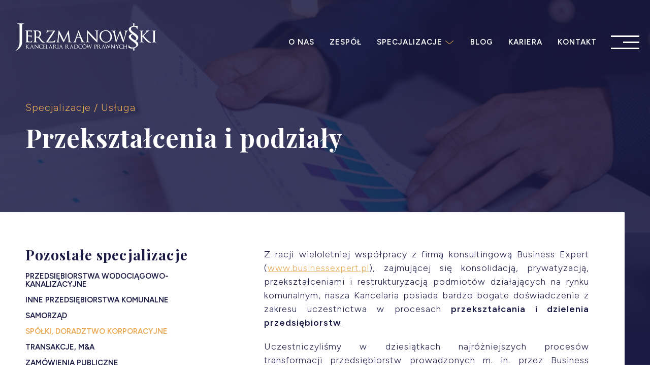

--- FILE ---
content_type: text/html; charset=UTF-8
request_url: https://www.jerzmanowski.pl/specjalizacje/spolki-doradztwo-korporacyjne/przeksztalcenia-i-podzialy/
body_size: 13192
content:
<!doctype html>
<html lang="pl-PL">
<head>
	<meta charset="UTF-8">
	<meta name="viewport" content="width=device-width, initial-scale=1">
    <link rel="preconnect" href="https://fonts.googleapis.com">
    <link rel="preconnect" href="https://fonts.gstatic.com" crossorigin>
    <link href="https://fonts.googleapis.com/css2?family=Figtree:ital,wght@0,300;0,600;1,300&family=Playfair+Display:wght@700&display=swap" rel="stylesheet">
    <link href="https://fonts.googleapis.com/css2?family=Figtree:ital,wght@0,300;0,600;1,300&display=swap" rel="stylesheet">
    <link rel="apple-touch-icon" sizes="57x57" href="https://www.jerzmanowski.pl/wp-content/themes/ts/gfx/favicon/apple-icon-57x57.png">
    <link rel="apple-touch-icon" sizes="60x60" href="https://www.jerzmanowski.pl/wp-content/themes/ts/gfx/favicon/apple-icon-60x60.png">
    <link rel="apple-touch-icon" sizes="72x72" href="https://www.jerzmanowski.pl/wp-content/themes/ts/gfx/favicon/apple-icon-72x72.png">
    <link rel="apple-touch-icon" sizes="76x76" href="https://www.jerzmanowski.pl/wp-content/themes/ts/gfx/favicon/apple-icon-76x76.png">
    <link rel="apple-touch-icon" sizes="114x114" href="https://www.jerzmanowski.pl/wp-content/themes/ts/gfx/favicon/apple-icon-114x114.png">
    <link rel="apple-touch-icon" sizes="120x120" href="https://www.jerzmanowski.pl/wp-content/themes/ts/gfx/favicon/apple-icon-120x120.png">
    <link rel="apple-touch-icon" sizes="144x144" href="https://www.jerzmanowski.pl/wp-content/themes/ts/gfx/favicon/apple-icon-144x144.png">
    <link rel="apple-touch-icon" sizes="152x152" href="https://www.jerzmanowski.pl/wp-content/themes/ts/gfx/favicon/apple-icon-152x152.png">
    <link rel="apple-touch-icon" sizes="180x180" href="https://www.jerzmanowski.pl/wp-content/themes/ts/gfx/favicon/apple-icon-180x180.png">
    <link rel="icon" type="image/png" sizes="192x192"  href="https://www.jerzmanowski.pl/wp-content/themes/ts/gfx/favicon/android-icon-192x192.png">
    <link rel="icon" type="image/png" sizes="32x32" href="https://www.jerzmanowski.pl/wp-content/themes/ts/gfx/favicon/favicon-32x32.png">
    <link rel="icon" type="image/png" sizes="96x96" href="https://www.jerzmanowski.pl/wp-content/themes/ts/gfx/favicon/favicon-96x96.png">
    <link rel="icon" type="image/png" sizes="16x16" href="https://www.jerzmanowski.pl/wp-content/themes/ts/gfx/favicon/favicon-16x16.png">
        <meta name="msapplication-TileColor" content="#ffffff">
    <meta name="msapplication-TileImage" content="https://www.jerzmanowski.pl/wp-content/themes/ts/gfx/favicon/ms-icon-144x144.png">
    <meta name="theme-color" content="#ffffff">
	<title>Przekształcenia i podziały | Kancelaria Radców Prawnych – Kancelaria prawna Poznań – Radca Prawny Poznań – Zygmunt Jerzmanowski i Wspólnicy sp. k.</title>
<script id="cookieyes" type="text/javascript" src="https://cdn-cookieyes.com/client_data/28072d71523840b6cb8da321/script.js"></script>
<!-- The SEO Framework: stworzone przez Sybre Waaijer -->
<meta name="robots" content="max-snippet:-1,max-image-preview:standard,max-video-preview:-1" />
<link rel="canonical" href="https://www.jerzmanowski.pl/specjalizacje/spolki-doradztwo-korporacyjne/przeksztalcenia-i-podzialy/" />
<meta name="description" content="Z racji wieloletniej współpracy z firmą konsultingową Business Expert (www.businessexpert.pl), zajmującej się konsolidacją, prywatyzacją…" />
<meta property="og:type" content="article" />
<meta property="og:locale" content="pl_PL" />
<meta property="og:site_name" content="Kancelaria Radców Prawnych &#8211; Kancelaria prawna Poznań &#8211; Radca Prawny Poznań &#8211; Zygmunt Jerzmanowski i Wspólnicy sp. k." />
<meta property="og:title" content="Przekształcenia i podziały | Kancelaria Radców Prawnych – Kancelaria prawna Poznań – Radca Prawny Poznań – Zygmunt Jerzmanowski i Wspólnicy sp. k." />
<meta property="og:description" content="Z racji wieloletniej współpracy z firmą konsultingową Business Expert (www.businessexpert.pl), zajmującej się konsolidacją, prywatyzacją, przekształceniami i restrukturyzacją podmiotów działających na…" />
<meta property="og:url" content="https://www.jerzmanowski.pl/specjalizacje/spolki-doradztwo-korporacyjne/przeksztalcenia-i-podzialy/" />
<meta property="og:image" content="https://www.jerzmanowski.pl/wp-content/uploads/2024/03/pexels-rdne-8068691-scaled.jpg" />
<meta property="og:image:width" content="2560" />
<meta property="og:image:height" content="1707" />
<meta property="article:published_time" content="2024-03-06T21:32:10+00:00" />
<meta property="article:modified_time" content="2024-04-30T09:02:46+00:00" />
<meta name="twitter:card" content="summary_large_image" />
<meta name="twitter:title" content="Przekształcenia i podziały | Kancelaria Radców Prawnych – Kancelaria prawna Poznań – Radca Prawny Poznań – Zygmunt Jerzmanowski i Wspólnicy sp. k." />
<meta name="twitter:description" content="Z racji wieloletniej współpracy z firmą konsultingową Business Expert (www.businessexpert.pl), zajmującej się konsolidacją, prywatyzacją, przekształceniami i restrukturyzacją podmiotów działających na…" />
<meta name="twitter:image" content="https://www.jerzmanowski.pl/wp-content/uploads/2024/03/pexels-rdne-8068691-scaled.jpg" />
<script type="application/ld+json">{"@context":"https://schema.org","@graph":[{"@type":"WebSite","@id":"https://www.jerzmanowski.pl/#/schema/WebSite","url":"https://www.jerzmanowski.pl/","name":"Kancelaria Radców Prawnych – Kancelaria prawna Poznań – Radca Prawny Poznań – Zygmunt Jerzmanowski i Wspólnicy sp. k.","description":"Kancelaria Radców Prawnych Zygmunt Jerzmanowski i Wspólnicy – Radca Prawny Zygmunt Jerzmanowski – Kancelaria prawna","inLanguage":"pl-PL","potentialAction":{"@type":"SearchAction","target":{"@type":"EntryPoint","urlTemplate":"https://www.jerzmanowski.pl/search/{search_term_string}/"},"query-input":"required name=search_term_string"},"publisher":{"@type":"Organization","@id":"https://www.jerzmanowski.pl/#/schema/Organization","name":"Kancelaria Radców Prawnych – Kancelaria prawna Poznań – Radca Prawny Poznań – Zygmunt Jerzmanowski i Wspólnicy sp. k.","url":"https://www.jerzmanowski.pl/"}},{"@type":"WebPage","@id":"https://www.jerzmanowski.pl/specjalizacje/spolki-doradztwo-korporacyjne/przeksztalcenia-i-podzialy/","url":"https://www.jerzmanowski.pl/specjalizacje/spolki-doradztwo-korporacyjne/przeksztalcenia-i-podzialy/","name":"Przekształcenia i podziały | Kancelaria Radców Prawnych – Kancelaria prawna Poznań – Radca Prawny Poznań – Zygmunt Jerzmanowski i Wspólnicy sp. k.","description":"Z racji wieloletniej współpracy z firmą konsultingową Business Expert (www.businessexpert.pl), zajmującej się konsolidacją, prywatyzacją…","inLanguage":"pl-PL","isPartOf":{"@id":"https://www.jerzmanowski.pl/#/schema/WebSite"},"breadcrumb":{"@type":"BreadcrumbList","@id":"https://www.jerzmanowski.pl/#/schema/BreadcrumbList","itemListElement":[{"@type":"ListItem","position":1,"item":"https://www.jerzmanowski.pl/","name":"Kancelaria Radców Prawnych – Kancelaria prawna Poznań – Radca Prawny Poznań – Zygmunt Jerzmanowski i Wspólnicy sp. k."},{"@type":"ListItem","position":2,"item":"https://www.jerzmanowski.pl/specjalizacje/spolki-doradztwo-korporacyjne/","name":"Spółki, doradztwo korporacyjne"},{"@type":"ListItem","position":3,"name":"Przekształcenia i podziały"}]},"potentialAction":{"@type":"ReadAction","target":"https://www.jerzmanowski.pl/specjalizacje/spolki-doradztwo-korporacyjne/przeksztalcenia-i-podzialy/"},"datePublished":"2024-03-06T21:32:10+00:00","dateModified":"2024-04-30T09:02:46+00:00"}]}</script>
<!-- / The SEO Framework: stworzone przez Sybre Waaijer | 6.44ms meta | 0.24ms boot -->

<link rel='dns-prefetch' href='//www.jerzmanowski.pl' />
<link rel='dns-prefetch' href='//ajax.googleapis.com' />
<link rel="alternate" type="application/rss+xml" title="Kancelaria Radców Prawnych - Kancelaria prawna Poznań - Radca Prawny Poznań - Zygmunt Jerzmanowski i Wspólnicy sp. k. &raquo; Kanał z wpisami" href="https://www.jerzmanowski.pl/feed/" />
<link rel="alternate" type="application/rss+xml" title="Kancelaria Radców Prawnych - Kancelaria prawna Poznań - Radca Prawny Poznań - Zygmunt Jerzmanowski i Wspólnicy sp. k. &raquo; Kanał z komentarzami" href="https://www.jerzmanowski.pl/comments/feed/" />
<link rel="alternate" title="oEmbed (JSON)" type="application/json+oembed" href="https://www.jerzmanowski.pl/wp-json/oembed/1.0/embed?url=https%3A%2F%2Fwww.jerzmanowski.pl%2Fspecjalizacje%2Fspolki-doradztwo-korporacyjne%2Fprzeksztalcenia-i-podzialy%2F&#038;lang=pl" />
<link rel="alternate" title="oEmbed (XML)" type="text/xml+oembed" href="https://www.jerzmanowski.pl/wp-json/oembed/1.0/embed?url=https%3A%2F%2Fwww.jerzmanowski.pl%2Fspecjalizacje%2Fspolki-doradztwo-korporacyjne%2Fprzeksztalcenia-i-podzialy%2F&#038;format=xml&#038;lang=pl" />
<style id='wp-img-auto-sizes-contain-inline-css' type='text/css'>
img:is([sizes=auto i],[sizes^="auto," i]){contain-intrinsic-size:3000px 1500px}
/*# sourceURL=wp-img-auto-sizes-contain-inline-css */
</style>
<style id='wp-emoji-styles-inline-css' type='text/css'>

	img.wp-smiley, img.emoji {
		display: inline !important;
		border: none !important;
		box-shadow: none !important;
		height: 1em !important;
		width: 1em !important;
		margin: 0 0.07em !important;
		vertical-align: -0.1em !important;
		background: none !important;
		padding: 0 !important;
	}
/*# sourceURL=wp-emoji-styles-inline-css */
</style>
<style id='wp-block-library-inline-css' type='text/css'>
:root{--wp-block-synced-color:#7a00df;--wp-block-synced-color--rgb:122,0,223;--wp-bound-block-color:var(--wp-block-synced-color);--wp-editor-canvas-background:#ddd;--wp-admin-theme-color:#007cba;--wp-admin-theme-color--rgb:0,124,186;--wp-admin-theme-color-darker-10:#006ba1;--wp-admin-theme-color-darker-10--rgb:0,107,160.5;--wp-admin-theme-color-darker-20:#005a87;--wp-admin-theme-color-darker-20--rgb:0,90,135;--wp-admin-border-width-focus:2px}@media (min-resolution:192dpi){:root{--wp-admin-border-width-focus:1.5px}}.wp-element-button{cursor:pointer}:root .has-very-light-gray-background-color{background-color:#eee}:root .has-very-dark-gray-background-color{background-color:#313131}:root .has-very-light-gray-color{color:#eee}:root .has-very-dark-gray-color{color:#313131}:root .has-vivid-green-cyan-to-vivid-cyan-blue-gradient-background{background:linear-gradient(135deg,#00d084,#0693e3)}:root .has-purple-crush-gradient-background{background:linear-gradient(135deg,#34e2e4,#4721fb 50%,#ab1dfe)}:root .has-hazy-dawn-gradient-background{background:linear-gradient(135deg,#faaca8,#dad0ec)}:root .has-subdued-olive-gradient-background{background:linear-gradient(135deg,#fafae1,#67a671)}:root .has-atomic-cream-gradient-background{background:linear-gradient(135deg,#fdd79a,#004a59)}:root .has-nightshade-gradient-background{background:linear-gradient(135deg,#330968,#31cdcf)}:root .has-midnight-gradient-background{background:linear-gradient(135deg,#020381,#2874fc)}:root{--wp--preset--font-size--normal:16px;--wp--preset--font-size--huge:42px}.has-regular-font-size{font-size:1em}.has-larger-font-size{font-size:2.625em}.has-normal-font-size{font-size:var(--wp--preset--font-size--normal)}.has-huge-font-size{font-size:var(--wp--preset--font-size--huge)}.has-text-align-center{text-align:center}.has-text-align-left{text-align:left}.has-text-align-right{text-align:right}.has-fit-text{white-space:nowrap!important}#end-resizable-editor-section{display:none}.aligncenter{clear:both}.items-justified-left{justify-content:flex-start}.items-justified-center{justify-content:center}.items-justified-right{justify-content:flex-end}.items-justified-space-between{justify-content:space-between}.screen-reader-text{border:0;clip-path:inset(50%);height:1px;margin:-1px;overflow:hidden;padding:0;position:absolute;width:1px;word-wrap:normal!important}.screen-reader-text:focus{background-color:#ddd;clip-path:none;color:#444;display:block;font-size:1em;height:auto;left:5px;line-height:normal;padding:15px 23px 14px;text-decoration:none;top:5px;width:auto;z-index:100000}html :where(.has-border-color){border-style:solid}html :where([style*=border-top-color]){border-top-style:solid}html :where([style*=border-right-color]){border-right-style:solid}html :where([style*=border-bottom-color]){border-bottom-style:solid}html :where([style*=border-left-color]){border-left-style:solid}html :where([style*=border-width]){border-style:solid}html :where([style*=border-top-width]){border-top-style:solid}html :where([style*=border-right-width]){border-right-style:solid}html :where([style*=border-bottom-width]){border-bottom-style:solid}html :where([style*=border-left-width]){border-left-style:solid}html :where(img[class*=wp-image-]){height:auto;max-width:100%}:where(figure){margin:0 0 1em}html :where(.is-position-sticky){--wp-admin--admin-bar--position-offset:var(--wp-admin--admin-bar--height,0px)}@media screen and (max-width:600px){html :where(.is-position-sticky){--wp-admin--admin-bar--position-offset:0px}}

/*# sourceURL=wp-block-library-inline-css */
</style><style id='global-styles-inline-css' type='text/css'>
:root{--wp--preset--aspect-ratio--square: 1;--wp--preset--aspect-ratio--4-3: 4/3;--wp--preset--aspect-ratio--3-4: 3/4;--wp--preset--aspect-ratio--3-2: 3/2;--wp--preset--aspect-ratio--2-3: 2/3;--wp--preset--aspect-ratio--16-9: 16/9;--wp--preset--aspect-ratio--9-16: 9/16;--wp--preset--color--black: #000000;--wp--preset--color--cyan-bluish-gray: #abb8c3;--wp--preset--color--white: #ffffff;--wp--preset--color--pale-pink: #f78da7;--wp--preset--color--vivid-red: #cf2e2e;--wp--preset--color--luminous-vivid-orange: #ff6900;--wp--preset--color--luminous-vivid-amber: #fcb900;--wp--preset--color--light-green-cyan: #7bdcb5;--wp--preset--color--vivid-green-cyan: #00d084;--wp--preset--color--pale-cyan-blue: #8ed1fc;--wp--preset--color--vivid-cyan-blue: #0693e3;--wp--preset--color--vivid-purple: #9b51e0;--wp--preset--gradient--vivid-cyan-blue-to-vivid-purple: linear-gradient(135deg,rgb(6,147,227) 0%,rgb(155,81,224) 100%);--wp--preset--gradient--light-green-cyan-to-vivid-green-cyan: linear-gradient(135deg,rgb(122,220,180) 0%,rgb(0,208,130) 100%);--wp--preset--gradient--luminous-vivid-amber-to-luminous-vivid-orange: linear-gradient(135deg,rgb(252,185,0) 0%,rgb(255,105,0) 100%);--wp--preset--gradient--luminous-vivid-orange-to-vivid-red: linear-gradient(135deg,rgb(255,105,0) 0%,rgb(207,46,46) 100%);--wp--preset--gradient--very-light-gray-to-cyan-bluish-gray: linear-gradient(135deg,rgb(238,238,238) 0%,rgb(169,184,195) 100%);--wp--preset--gradient--cool-to-warm-spectrum: linear-gradient(135deg,rgb(74,234,220) 0%,rgb(151,120,209) 20%,rgb(207,42,186) 40%,rgb(238,44,130) 60%,rgb(251,105,98) 80%,rgb(254,248,76) 100%);--wp--preset--gradient--blush-light-purple: linear-gradient(135deg,rgb(255,206,236) 0%,rgb(152,150,240) 100%);--wp--preset--gradient--blush-bordeaux: linear-gradient(135deg,rgb(254,205,165) 0%,rgb(254,45,45) 50%,rgb(107,0,62) 100%);--wp--preset--gradient--luminous-dusk: linear-gradient(135deg,rgb(255,203,112) 0%,rgb(199,81,192) 50%,rgb(65,88,208) 100%);--wp--preset--gradient--pale-ocean: linear-gradient(135deg,rgb(255,245,203) 0%,rgb(182,227,212) 50%,rgb(51,167,181) 100%);--wp--preset--gradient--electric-grass: linear-gradient(135deg,rgb(202,248,128) 0%,rgb(113,206,126) 100%);--wp--preset--gradient--midnight: linear-gradient(135deg,rgb(2,3,129) 0%,rgb(40,116,252) 100%);--wp--preset--font-size--small: 13px;--wp--preset--font-size--medium: 20px;--wp--preset--font-size--large: 36px;--wp--preset--font-size--x-large: 42px;--wp--preset--spacing--20: 0.44rem;--wp--preset--spacing--30: 0.67rem;--wp--preset--spacing--40: 1rem;--wp--preset--spacing--50: 1.5rem;--wp--preset--spacing--60: 2.25rem;--wp--preset--spacing--70: 3.38rem;--wp--preset--spacing--80: 5.06rem;--wp--preset--shadow--natural: 6px 6px 9px rgba(0, 0, 0, 0.2);--wp--preset--shadow--deep: 12px 12px 50px rgba(0, 0, 0, 0.4);--wp--preset--shadow--sharp: 6px 6px 0px rgba(0, 0, 0, 0.2);--wp--preset--shadow--outlined: 6px 6px 0px -3px rgb(255, 255, 255), 6px 6px rgb(0, 0, 0);--wp--preset--shadow--crisp: 6px 6px 0px rgb(0, 0, 0);}:where(.is-layout-flex){gap: 0.5em;}:where(.is-layout-grid){gap: 0.5em;}body .is-layout-flex{display: flex;}.is-layout-flex{flex-wrap: wrap;align-items: center;}.is-layout-flex > :is(*, div){margin: 0;}body .is-layout-grid{display: grid;}.is-layout-grid > :is(*, div){margin: 0;}:where(.wp-block-columns.is-layout-flex){gap: 2em;}:where(.wp-block-columns.is-layout-grid){gap: 2em;}:where(.wp-block-post-template.is-layout-flex){gap: 1.25em;}:where(.wp-block-post-template.is-layout-grid){gap: 1.25em;}.has-black-color{color: var(--wp--preset--color--black) !important;}.has-cyan-bluish-gray-color{color: var(--wp--preset--color--cyan-bluish-gray) !important;}.has-white-color{color: var(--wp--preset--color--white) !important;}.has-pale-pink-color{color: var(--wp--preset--color--pale-pink) !important;}.has-vivid-red-color{color: var(--wp--preset--color--vivid-red) !important;}.has-luminous-vivid-orange-color{color: var(--wp--preset--color--luminous-vivid-orange) !important;}.has-luminous-vivid-amber-color{color: var(--wp--preset--color--luminous-vivid-amber) !important;}.has-light-green-cyan-color{color: var(--wp--preset--color--light-green-cyan) !important;}.has-vivid-green-cyan-color{color: var(--wp--preset--color--vivid-green-cyan) !important;}.has-pale-cyan-blue-color{color: var(--wp--preset--color--pale-cyan-blue) !important;}.has-vivid-cyan-blue-color{color: var(--wp--preset--color--vivid-cyan-blue) !important;}.has-vivid-purple-color{color: var(--wp--preset--color--vivid-purple) !important;}.has-black-background-color{background-color: var(--wp--preset--color--black) !important;}.has-cyan-bluish-gray-background-color{background-color: var(--wp--preset--color--cyan-bluish-gray) !important;}.has-white-background-color{background-color: var(--wp--preset--color--white) !important;}.has-pale-pink-background-color{background-color: var(--wp--preset--color--pale-pink) !important;}.has-vivid-red-background-color{background-color: var(--wp--preset--color--vivid-red) !important;}.has-luminous-vivid-orange-background-color{background-color: var(--wp--preset--color--luminous-vivid-orange) !important;}.has-luminous-vivid-amber-background-color{background-color: var(--wp--preset--color--luminous-vivid-amber) !important;}.has-light-green-cyan-background-color{background-color: var(--wp--preset--color--light-green-cyan) !important;}.has-vivid-green-cyan-background-color{background-color: var(--wp--preset--color--vivid-green-cyan) !important;}.has-pale-cyan-blue-background-color{background-color: var(--wp--preset--color--pale-cyan-blue) !important;}.has-vivid-cyan-blue-background-color{background-color: var(--wp--preset--color--vivid-cyan-blue) !important;}.has-vivid-purple-background-color{background-color: var(--wp--preset--color--vivid-purple) !important;}.has-black-border-color{border-color: var(--wp--preset--color--black) !important;}.has-cyan-bluish-gray-border-color{border-color: var(--wp--preset--color--cyan-bluish-gray) !important;}.has-white-border-color{border-color: var(--wp--preset--color--white) !important;}.has-pale-pink-border-color{border-color: var(--wp--preset--color--pale-pink) !important;}.has-vivid-red-border-color{border-color: var(--wp--preset--color--vivid-red) !important;}.has-luminous-vivid-orange-border-color{border-color: var(--wp--preset--color--luminous-vivid-orange) !important;}.has-luminous-vivid-amber-border-color{border-color: var(--wp--preset--color--luminous-vivid-amber) !important;}.has-light-green-cyan-border-color{border-color: var(--wp--preset--color--light-green-cyan) !important;}.has-vivid-green-cyan-border-color{border-color: var(--wp--preset--color--vivid-green-cyan) !important;}.has-pale-cyan-blue-border-color{border-color: var(--wp--preset--color--pale-cyan-blue) !important;}.has-vivid-cyan-blue-border-color{border-color: var(--wp--preset--color--vivid-cyan-blue) !important;}.has-vivid-purple-border-color{border-color: var(--wp--preset--color--vivid-purple) !important;}.has-vivid-cyan-blue-to-vivid-purple-gradient-background{background: var(--wp--preset--gradient--vivid-cyan-blue-to-vivid-purple) !important;}.has-light-green-cyan-to-vivid-green-cyan-gradient-background{background: var(--wp--preset--gradient--light-green-cyan-to-vivid-green-cyan) !important;}.has-luminous-vivid-amber-to-luminous-vivid-orange-gradient-background{background: var(--wp--preset--gradient--luminous-vivid-amber-to-luminous-vivid-orange) !important;}.has-luminous-vivid-orange-to-vivid-red-gradient-background{background: var(--wp--preset--gradient--luminous-vivid-orange-to-vivid-red) !important;}.has-very-light-gray-to-cyan-bluish-gray-gradient-background{background: var(--wp--preset--gradient--very-light-gray-to-cyan-bluish-gray) !important;}.has-cool-to-warm-spectrum-gradient-background{background: var(--wp--preset--gradient--cool-to-warm-spectrum) !important;}.has-blush-light-purple-gradient-background{background: var(--wp--preset--gradient--blush-light-purple) !important;}.has-blush-bordeaux-gradient-background{background: var(--wp--preset--gradient--blush-bordeaux) !important;}.has-luminous-dusk-gradient-background{background: var(--wp--preset--gradient--luminous-dusk) !important;}.has-pale-ocean-gradient-background{background: var(--wp--preset--gradient--pale-ocean) !important;}.has-electric-grass-gradient-background{background: var(--wp--preset--gradient--electric-grass) !important;}.has-midnight-gradient-background{background: var(--wp--preset--gradient--midnight) !important;}.has-small-font-size{font-size: var(--wp--preset--font-size--small) !important;}.has-medium-font-size{font-size: var(--wp--preset--font-size--medium) !important;}.has-large-font-size{font-size: var(--wp--preset--font-size--large) !important;}.has-x-large-font-size{font-size: var(--wp--preset--font-size--x-large) !important;}
/*# sourceURL=global-styles-inline-css */
</style>

<style id='classic-theme-styles-inline-css' type='text/css'>
/*! This file is auto-generated */
.wp-block-button__link{color:#fff;background-color:#32373c;border-radius:9999px;box-shadow:none;text-decoration:none;padding:calc(.667em + 2px) calc(1.333em + 2px);font-size:1.125em}.wp-block-file__button{background:#32373c;color:#fff;text-decoration:none}
/*# sourceURL=/wp-includes/css/classic-themes.min.css */
</style>
<link rel='stylesheet' id='contact-form-7-css' href='https://www.jerzmanowski.pl/wp-content/plugins/contact-form-7/includes/css/styles.css' type='text/css' media='all' />
<link rel='stylesheet' id='ts-style-css' href='https://www.jerzmanowski.pl/wp-content/themes/ts/style.css' type='text/css' media='all' />
<link rel='stylesheet' id='wp-pagenavi-css' href='https://www.jerzmanowski.pl/wp-content/plugins/wp-pagenavi/pagenavi-css.css' type='text/css' media='all' />
<script type="text/javascript" src="https://www.jerzmanowski.pl/wp-includes/js/jquery/jquery.min.js" id="jquery-core-js"></script>
<script type="text/javascript" src="https://www.jerzmanowski.pl/wp-includes/js/jquery/jquery-migrate.min.js" id="jquery-migrate-js"></script>
<script type="text/javascript" src="https://ajax.googleapis.com/ajax/libs/jquery/1.8.3/jquery.min.js" id="js-jquery-js"></script>
<script type="text/javascript" src="https://www.jerzmanowski.pl/wp-content/themes/ts/js/main.js" id="js-main-js"></script>
<link rel="https://api.w.org/" href="https://www.jerzmanowski.pl/wp-json/" /><link rel="alternate" title="JSON" type="application/json" href="https://www.jerzmanowski.pl/wp-json/wp/v2/specjalizacje/694" /><link rel="EditURI" type="application/rsd+xml" title="RSD" href="https://www.jerzmanowski.pl/xmlrpc.php?rsd" />
<style type="text/css">.recentcomments a{display:inline !important;padding:0 !important;margin:0 !important;}</style>    
    <script>
        window.dataLayer = window.dataLayer || [];
        function gtag() {
            dataLayer.push(arguments);
        }
        gtag("consent", "default", {
            ad_storage: "denied",
            ad_user_data: "denied", 
            ad_personalization: "denied",
            analytics_storage: "denied",
            functionality_storage: "denied",
            personalization_storage: "denied",
            security_storage: "granted",
            wait_for_update: 2000,
        });
        gtag("set", "ads_data_redaction", true);
        gtag("set", "url_passthrough", true);
    </script>

    <!-- Google Tag Manager -->
    <script>(function(w,d,s,l,i){w[l]=w[l]||[];w[l].push({'gtm.start':
    new Date().getTime(),event:'gtm.js'});var f=d.getElementsByTagName(s)[0],
    j=d.createElement(s),dl=l!='dataLayer'?'&l='+l:'';j.async=true;j.src=
    'https://www.googletagmanager.com/gtm.js?id='+i+dl;f.parentNode.insertBefore(j,f);
    })(window,document,'script','dataLayer','GTM-M8KXPRX8');</script>
    <!-- End Google Tag Manager -->
</head>

<body class="wp-singular specjalizacje-template-default single single-specjalizacje postid-694 wp-theme-ts">
<!-- Google Tag Manager (noscript) -->
<noscript><iframe src="https://www.googletagmanager.com/ns.html?id=GTM-M8KXPRX8"
height="0" width="0" style="display:none;visibility:hidden"></iframe></noscript>
<!-- End Google Tag Manager (noscript) -->
<div id="page" class="site">
	<header>
        <a href="https://www.jerzmanowski.pl/" title="Kancelaria Radców Prawnych &#8211; Kancelaria prawna Poznań &#8211; Radca Prawny Poznań &#8211; Zygmunt Jerzmanowski i Wspólnicy sp. k." rel="home" class="logo left"><img src="https://www.jerzmanowski.pl/wp-content/themes/ts/gfx/logo.svg" alt="" /></a>
        <div class="menubutton transAll right z2"><div></div><div></div><div></div></div>
        <div class="right autowidth menubox z2">
            <ul class="minimenu">
                <li class="hideOnTablet"><a href="https://www.jerzmanowski.pl/o-nas/" class="" title="">O nas</a></li>
                <li class="hideOnTablet"><a href="https://www.jerzmanowski.pl/zespol/" class="" title="">Zespół</a></li>
                <li id="speckiMenuItem">
                    <a href="https://www.jerzmanowski.pl/specjalizacje/" class="" title="">Specjalizacje<span class="arrow"></span></a>
                    <div class="specnav z2 mynav ">
                        <div class="inner">
                            <div class="column left">
                                <p class="gold font2">Poznaj specjalizacje</p>
                                <ul class="specjalizacje upp">
                                    <li><a href="https://www.jerzmanowski.pl/specjalizacje/przedsiebiorstwa-wodociagowo-kanalizacyjne/" class="goldonhover bold">Przedsiębiorstwa wodociągowo-kanalizacyjne<svg xmlns="http://www.w3.org/2000/svg" width="11.449" height="10.24" viewBox="0 0 11.449 10.24"><g data-name="Group 53" transform="translate(-492.019 -4169.735)"><path data-name="Path 16" d="M493.056,4170.235h8.982v8.177" transform="translate(0.93)" fill="none" stroke="#eaa954" stroke-width="1"/><path data-name="Path 17" d="M502.968,4170.235,492.35,4179.6" transform="translate(0)" fill="none" stroke="#eaa954" stroke-width="1"/></g></svg></a></li><li><a href="https://www.jerzmanowski.pl/specjalizacje/inne-przedsiebiorstwa-komunalne/" class="goldonhover bold">Inne przedsiębiorstwa komunalne<svg xmlns="http://www.w3.org/2000/svg" width="11.449" height="10.24" viewBox="0 0 11.449 10.24"><g data-name="Group 53" transform="translate(-492.019 -4169.735)"><path data-name="Path 16" d="M493.056,4170.235h8.982v8.177" transform="translate(0.93)" fill="none" stroke="#eaa954" stroke-width="1"/><path data-name="Path 17" d="M502.968,4170.235,492.35,4179.6" transform="translate(0)" fill="none" stroke="#eaa954" stroke-width="1"/></g></svg></a></li><li><a href="https://www.jerzmanowski.pl/specjalizacje/samorzad/" class="goldonhover bold">Samorząd<svg xmlns="http://www.w3.org/2000/svg" width="11.449" height="10.24" viewBox="0 0 11.449 10.24"><g data-name="Group 53" transform="translate(-492.019 -4169.735)"><path data-name="Path 16" d="M493.056,4170.235h8.982v8.177" transform="translate(0.93)" fill="none" stroke="#eaa954" stroke-width="1"/><path data-name="Path 17" d="M502.968,4170.235,492.35,4179.6" transform="translate(0)" fill="none" stroke="#eaa954" stroke-width="1"/></g></svg></a></li><li><a href="https://www.jerzmanowski.pl/specjalizacje/spolki-doradztwo-korporacyjne/" class="goldonhover bold">Spółki, doradztwo korporacyjne<svg xmlns="http://www.w3.org/2000/svg" width="11.449" height="10.24" viewBox="0 0 11.449 10.24"><g data-name="Group 53" transform="translate(-492.019 -4169.735)"><path data-name="Path 16" d="M493.056,4170.235h8.982v8.177" transform="translate(0.93)" fill="none" stroke="#eaa954" stroke-width="1"/><path data-name="Path 17" d="M502.968,4170.235,492.35,4179.6" transform="translate(0)" fill="none" stroke="#eaa954" stroke-width="1"/></g></svg></a></li><li><a href="https://www.jerzmanowski.pl/specjalizacje/transakcje-ma/" class="goldonhover bold">Transakcje, M&A<svg xmlns="http://www.w3.org/2000/svg" width="11.449" height="10.24" viewBox="0 0 11.449 10.24"><g data-name="Group 53" transform="translate(-492.019 -4169.735)"><path data-name="Path 16" d="M493.056,4170.235h8.982v8.177" transform="translate(0.93)" fill="none" stroke="#eaa954" stroke-width="1"/><path data-name="Path 17" d="M502.968,4170.235,492.35,4179.6" transform="translate(0)" fill="none" stroke="#eaa954" stroke-width="1"/></g></svg></a></li><li><a href="https://www.jerzmanowski.pl/specjalizacje/zamowienia-publiczne/" class="goldonhover bold">Zamówienia publiczne<svg xmlns="http://www.w3.org/2000/svg" width="11.449" height="10.24" viewBox="0 0 11.449 10.24"><g data-name="Group 53" transform="translate(-492.019 -4169.735)"><path data-name="Path 16" d="M493.056,4170.235h8.982v8.177" transform="translate(0.93)" fill="none" stroke="#eaa954" stroke-width="1"/><path data-name="Path 17" d="M502.968,4170.235,492.35,4179.6" transform="translate(0)" fill="none" stroke="#eaa954" stroke-width="1"/></g></svg></a></li><li><a href="https://www.jerzmanowski.pl/specjalizacje/restrukturyzacje-i-upadlosc/" class="goldonhover bold">Restrukturyzacja i upadłość<svg xmlns="http://www.w3.org/2000/svg" width="11.449" height="10.24" viewBox="0 0 11.449 10.24"><g data-name="Group 53" transform="translate(-492.019 -4169.735)"><path data-name="Path 16" d="M493.056,4170.235h8.982v8.177" transform="translate(0.93)" fill="none" stroke="#eaa954" stroke-width="1"/><path data-name="Path 17" d="M502.968,4170.235,492.35,4179.6" transform="translate(0)" fill="none" stroke="#eaa954" stroke-width="1"/></g></svg></a></li><li><a href="https://www.jerzmanowski.pl/specjalizacje/doradztwo-podatkowe/" class="goldonhover bold">Doradztwo podatkowe<svg xmlns="http://www.w3.org/2000/svg" width="11.449" height="10.24" viewBox="0 0 11.449 10.24"><g data-name="Group 53" transform="translate(-492.019 -4169.735)"><path data-name="Path 16" d="M493.056,4170.235h8.982v8.177" transform="translate(0.93)" fill="none" stroke="#eaa954" stroke-width="1"/><path data-name="Path 17" d="M502.968,4170.235,492.35,4179.6" transform="translate(0)" fill="none" stroke="#eaa954" stroke-width="1"/></g></svg></a></li><li class="more "><a href="https://www.jerzmanowski.pl/specjalizacje/" class="gold bold navyonhover">Więcej specjalizacji</a></li>                                </ul>
                            </div>
                            <div class="column right">
                                <p class="gold font2">Poznaj Obszary</p>
                                <ul class="obszary font2">
                                    <li><a href="https://www.jerzmanowski.pl/samorzad-i-spolki-komunalne/" class="goldonhover" title="">Samorząd i spółki komunalne</a></li>
                                    <li><a href="https://www.jerzmanowski.pl/biznes/" class="goldonhover" title="">Biznes</a></li>
                                    <li><a href="https://www.jerzmanowski.pl/wspolpraca-sektora-publicznego-z-biznesem/" class="goldonhover" title="">Współpraca sektora publicznego z biznesem</a></li>
                                </ul>
                            </div>
                            <div class="bottom">
                                <div class="socials right autowidth">
                                    <a href="https://www.facebook.com/JerzmanowskiKRP/" class="facebook" target="_blank" rel="nofollow"><svg class="middleX middleY trans" width="20px" height="20px" version="1.1" xmlns="http://www.w3.org/2000/svg" xmlns:xlink="http://www.w3.org/1999/xlink" x="0px" y="0px" viewBox="0 0 96.124 96.123" style="enable-background:new 0 0 96.124 96.123;" xml:space="preserve"><g><path d="M72.089,0.02L59.624,0C45.62,0,36.57,9.285,36.57,23.656v10.907H24.037c-1.083,0-1.96,0.878-1.96,1.961v15.803c0,1.083,0.878,1.96,1.96,1.96h12.533v39.876c0,1.083,0.877,1.96,1.96,1.96h16.352c1.083,0,1.96-0.878,1.96-1.96V54.287h14.654c1.083,0,1.96-0.877,1.96-1.96l0.006-15.803c0-0.52-0.207-1.018-0.574-1.386c-0.367-0.368-0.867-0.575-1.387-0.575H56.842v-9.246c0-4.444,1.059-6.7,6.848-6.7l8.397-0.003c1.082,0,1.959-0.878,1.959-1.96V1.98C74.046,0.899,73.17,0.022,72.089,0.02z"/></g></svg></a>                                    <a href="https://pl.linkedin.com/company/jerzmanowski-krp" class="linkedin" target="_blank" rel="nofollow"><svg class="trans middleX middleY" width="20px" height="20px" version="1.1" xmlns="http://www.w3.org/2000/svg" xmlns:xlink="http://www.w3.org/1999/xlink" x="0px" y="0px" viewBox="0 0 430.117 430.117" style="enable-background:new 0 0 430.117 430.117;" xml:space="preserve"><g><path d="M430.117,261.543V420.56h-92.188V272.193c0-37.271-13.334-62.707-46.703-62.707c-25.473,0-40.632,17.142-47.301,33.724c-2.432,5.928-3.058,14.179-3.058,22.477V420.56h-92.219c0,0,1.242-251.285,0-277.32h92.21v39.309c-0.187,0.294-0.43,0.611-0.606,0.896h0.606v-0.896c12.251-18.869,34.13-45.824,83.102-45.824C384.633,136.724,430.117,176.361,430.117,261.543z M52.183,9.558C20.635,9.558,0,30.251,0,57.463c0,26.619,20.038,47.94,50.959,47.94h0.616c32.159,0,52.159-21.317,52.159-47.94C103.128,30.251,83.734,9.558,52.183,9.558zM5.477,420.56h92.184v-277.32H5.477V420.56z"/></g></svg></a>                                    <a href="https://twitter.com/JerzmanowskiKRP" class="twitter" target="_blank" rel="nofollow"><svg class="middleX middleY trans" width="20px" height="20px" enable-background="new 0 0 1226.37 1226.37" viewBox="0 0 1226.37 1226.37" xmlns="http://www.w3.org/2000/svg"><path d="m727.348 519.284 446.727-519.284h-105.86l-387.893 450.887-309.809-450.887h-357.328l468.492 681.821-468.492 544.549h105.866l409.625-476.152 327.181 476.152h357.328l-485.863-707.086zm-144.998 168.544-47.468-67.894-377.686-540.24h162.604l304.797 435.991 47.468 67.894 396.2 566.721h-162.604l-323.311-462.446z"/><g/><g/><g/><g/><g/><g/><g/><g/><g/><g/><g/><g/><g/><g/><g/></svg></a>                                </div>
                            </div>
                        </div>
                    </div>
                </li>
                <li class="hideOnTablet"><a href="https://www.jerzmanowski.pl/blog/" class="" title="">Blog</a></li>
                <li class="kariera"><a href="https://www.jerzmanowski.pl/kariera/" class="" title="">Kariera</a></li>
                <li><a href="https://www.jerzmanowski.pl/kontakt/" class="" title="">Kontakt</a></li>
                <li>
                                    </li>
            </ul>
                    </div>
        
        
        <nav class="trans mynav">
                        <div class="inner">
                <div class="column left">
                    <p class="gold font2">Menu</p>
                    <ul class="mainmenu font2">
                        <li><a href="https://www.jerzmanowski.pl/o-nas/" class="goldonhover" title="">O nas</a></li>
                        <li><a href="https://www.jerzmanowski.pl/zespol/" class="goldonhover" title="">Zespół</a></li>
                        <li><a href="https://www.jerzmanowski.pl/specjalizacje/" class="goldonhover" title="">Specjalizacje</a></li>
                        <li><a href="https://www.jerzmanowski.pl/blog/" class="goldonhover" title="">Blog</a></li>
                        <li><a href="https://www.jerzmanowski.pl/kariera/" class="goldonhover" title="">Kariera</a></li>
                        <li><a href="https://www.jerzmanowski.pl/kontakt/" class="goldonhover" title="">Kontakt</a></li>
                    </ul>
                </div>
                <div class="column right hideOnMobile">
                    <p class="gold font2">Poznaj specjalizacje</p>
                    <ul class="specjalizacje upp">
                        <li><a href="https://www.jerzmanowski.pl/specjalizacje/przedsiebiorstwa-wodociagowo-kanalizacyjne/" class="goldonhover">Przedsiębiorstwa wodociągowo-kanalizacyjne<svg xmlns="http://www.w3.org/2000/svg" width="11.449" height="10.24" viewBox="0 0 11.449 10.24"><g data-name="Group 53" transform="translate(-492.019 -4169.735)"><path data-name="Path 16" d="M493.056,4170.235h8.982v8.177" transform="translate(0.93)" fill="none" stroke="#eaa954" stroke-width="1"/><path data-name="Path 17" d="M502.968,4170.235,492.35,4179.6" transform="translate(0)" fill="none" stroke="#eaa954" stroke-width="1"/></g></svg></a></li><li><a href="https://www.jerzmanowski.pl/specjalizacje/inne-przedsiebiorstwa-komunalne/" class="goldonhover">Inne przedsiębiorstwa komunalne<svg xmlns="http://www.w3.org/2000/svg" width="11.449" height="10.24" viewBox="0 0 11.449 10.24"><g data-name="Group 53" transform="translate(-492.019 -4169.735)"><path data-name="Path 16" d="M493.056,4170.235h8.982v8.177" transform="translate(0.93)" fill="none" stroke="#eaa954" stroke-width="1"/><path data-name="Path 17" d="M502.968,4170.235,492.35,4179.6" transform="translate(0)" fill="none" stroke="#eaa954" stroke-width="1"/></g></svg></a></li><li><a href="https://www.jerzmanowski.pl/specjalizacje/samorzad/" class="goldonhover">Samorząd<svg xmlns="http://www.w3.org/2000/svg" width="11.449" height="10.24" viewBox="0 0 11.449 10.24"><g data-name="Group 53" transform="translate(-492.019 -4169.735)"><path data-name="Path 16" d="M493.056,4170.235h8.982v8.177" transform="translate(0.93)" fill="none" stroke="#eaa954" stroke-width="1"/><path data-name="Path 17" d="M502.968,4170.235,492.35,4179.6" transform="translate(0)" fill="none" stroke="#eaa954" stroke-width="1"/></g></svg></a></li><li><a href="https://www.jerzmanowski.pl/specjalizacje/spolki-doradztwo-korporacyjne/" class="goldonhover">Spółki, doradztwo korporacyjne<svg xmlns="http://www.w3.org/2000/svg" width="11.449" height="10.24" viewBox="0 0 11.449 10.24"><g data-name="Group 53" transform="translate(-492.019 -4169.735)"><path data-name="Path 16" d="M493.056,4170.235h8.982v8.177" transform="translate(0.93)" fill="none" stroke="#eaa954" stroke-width="1"/><path data-name="Path 17" d="M502.968,4170.235,492.35,4179.6" transform="translate(0)" fill="none" stroke="#eaa954" stroke-width="1"/></g></svg></a></li><li><a href="https://www.jerzmanowski.pl/specjalizacje/transakcje-ma/" class="goldonhover">Transakcje, M&A<svg xmlns="http://www.w3.org/2000/svg" width="11.449" height="10.24" viewBox="0 0 11.449 10.24"><g data-name="Group 53" transform="translate(-492.019 -4169.735)"><path data-name="Path 16" d="M493.056,4170.235h8.982v8.177" transform="translate(0.93)" fill="none" stroke="#eaa954" stroke-width="1"/><path data-name="Path 17" d="M502.968,4170.235,492.35,4179.6" transform="translate(0)" fill="none" stroke="#eaa954" stroke-width="1"/></g></svg></a></li><li><a href="https://www.jerzmanowski.pl/specjalizacje/zamowienia-publiczne/" class="goldonhover">Zamówienia publiczne<svg xmlns="http://www.w3.org/2000/svg" width="11.449" height="10.24" viewBox="0 0 11.449 10.24"><g data-name="Group 53" transform="translate(-492.019 -4169.735)"><path data-name="Path 16" d="M493.056,4170.235h8.982v8.177" transform="translate(0.93)" fill="none" stroke="#eaa954" stroke-width="1"/><path data-name="Path 17" d="M502.968,4170.235,492.35,4179.6" transform="translate(0)" fill="none" stroke="#eaa954" stroke-width="1"/></g></svg></a></li><li><a href="https://www.jerzmanowski.pl/specjalizacje/restrukturyzacje-i-upadlosc/" class="goldonhover">Restrukturyzacja i upadłość<svg xmlns="http://www.w3.org/2000/svg" width="11.449" height="10.24" viewBox="0 0 11.449 10.24"><g data-name="Group 53" transform="translate(-492.019 -4169.735)"><path data-name="Path 16" d="M493.056,4170.235h8.982v8.177" transform="translate(0.93)" fill="none" stroke="#eaa954" stroke-width="1"/><path data-name="Path 17" d="M502.968,4170.235,492.35,4179.6" transform="translate(0)" fill="none" stroke="#eaa954" stroke-width="1"/></g></svg></a></li><li><a href="https://www.jerzmanowski.pl/specjalizacje/doradztwo-podatkowe/" class="goldonhover">Doradztwo podatkowe<svg xmlns="http://www.w3.org/2000/svg" width="11.449" height="10.24" viewBox="0 0 11.449 10.24"><g data-name="Group 53" transform="translate(-492.019 -4169.735)"><path data-name="Path 16" d="M493.056,4170.235h8.982v8.177" transform="translate(0.93)" fill="none" stroke="#eaa954" stroke-width="1"/><path data-name="Path 17" d="M502.968,4170.235,492.35,4179.6" transform="translate(0)" fill="none" stroke="#eaa954" stroke-width="1"/></g></svg></a></li><li class="more gold"><a href="https://www.jerzmanowski.pl/specjalizacje/">Więcej specjalizacji</a></li>                    </ul>
                </div>
                <div class="bottom">
                    <div class="left links autowidth">
                        <a href="https://www.jerzmanowski.pl/polityka-prywatnosci/" class="upp gold navyonhover" title="">Polityka prywatności</a>
                    </div>
                    <div class="socials right autowidth">
                        <a href="https://www.facebook.com/JerzmanowskiKRP/" class="facebook" target="_blank" rel="nofollow"><svg class="middleX middleY trans" width="20px" height="20px" version="1.1" xmlns="http://www.w3.org/2000/svg" xmlns:xlink="http://www.w3.org/1999/xlink" x="0px" y="0px" viewBox="0 0 96.124 96.123" style="enable-background:new 0 0 96.124 96.123;" xml:space="preserve"><g><path d="M72.089,0.02L59.624,0C45.62,0,36.57,9.285,36.57,23.656v10.907H24.037c-1.083,0-1.96,0.878-1.96,1.961v15.803c0,1.083,0.878,1.96,1.96,1.96h12.533v39.876c0,1.083,0.877,1.96,1.96,1.96h16.352c1.083,0,1.96-0.878,1.96-1.96V54.287h14.654c1.083,0,1.96-0.877,1.96-1.96l0.006-15.803c0-0.52-0.207-1.018-0.574-1.386c-0.367-0.368-0.867-0.575-1.387-0.575H56.842v-9.246c0-4.444,1.059-6.7,6.848-6.7l8.397-0.003c1.082,0,1.959-0.878,1.959-1.96V1.98C74.046,0.899,73.17,0.022,72.089,0.02z"/></g></svg></a>                        <a href="https://pl.linkedin.com/company/jerzmanowski-krp" class="linkedin" target="_blank" rel="nofollow"><svg class="trans middleX middleY" width="20px" height="20px" version="1.1" xmlns="http://www.w3.org/2000/svg" xmlns:xlink="http://www.w3.org/1999/xlink" x="0px" y="0px" viewBox="0 0 430.117 430.117" style="enable-background:new 0 0 430.117 430.117;" xml:space="preserve"><g><path d="M430.117,261.543V420.56h-92.188V272.193c0-37.271-13.334-62.707-46.703-62.707c-25.473,0-40.632,17.142-47.301,33.724c-2.432,5.928-3.058,14.179-3.058,22.477V420.56h-92.219c0,0,1.242-251.285,0-277.32h92.21v39.309c-0.187,0.294-0.43,0.611-0.606,0.896h0.606v-0.896c12.251-18.869,34.13-45.824,83.102-45.824C384.633,136.724,430.117,176.361,430.117,261.543z M52.183,9.558C20.635,9.558,0,30.251,0,57.463c0,26.619,20.038,47.94,50.959,47.94h0.616c32.159,0,52.159-21.317,52.159-47.94C103.128,30.251,83.734,9.558,52.183,9.558zM5.477,420.56h92.184v-277.32H5.477V420.56z"/></g></svg></a>                        <a href="https://twitter.com/JerzmanowskiKRP" class="twitter" target="_blank" rel="nofollow"><svg class="middleX middleY trans" width="20px" height="20px" enable-background="new 0 0 1226.37 1226.37" viewBox="0 0 1226.37 1226.37" xmlns="http://www.w3.org/2000/svg"><path d="m727.348 519.284 446.727-519.284h-105.86l-387.893 450.887-309.809-450.887h-357.328l468.492 681.821-468.492 544.549h105.866l409.625-476.152 327.181 476.152h357.328l-485.863-707.086zm-144.998 168.544-47.468-67.894-377.686-540.24h162.604l304.797 435.991 47.468 67.894 396.2 566.721h-162.604l-323.311-462.446z"/><g/><g/><g/><g/><g/><g/><g/><g/><g/><g/><g/><g/><g/><g/><g/></svg></a>                    </div>
                </div>
            </div>
        </nav>
	</header>

	<div id="content" class="site-content">
                                                        <div class="specjalizacjapage navybg">
            <div class="titleView navybg">
                                    <div class="image" style="background-image:url(https://www.jerzmanowski.pl/wp-content/uploads/2024/03/pexels-rdne-8068691-1920x660.jpg)"></div>
                                <div class="inner">
                    <p class="gold specpre toanime fromleft autostart" start-after="200">
                                                    <a href="https://www.jerzmanowski.pl/specjalizacje/" title="" class="gold whiteonhover">Specjalizacje </a>
                            / Usługa                                            </p>
                    <h1 class="white h1 toanime fromleft autostart" start-after="500">Przekształcenia i podziały</h1>
                </div>
            </div>
            <div class="inner">
                <div class="whitebg contentbox">
                                            <div class="left column toanime fromleft autostart" start-after="800">
                            <p class="navy font2">Pozostałe specjalizacje</p>
                            <ul>
                                <li class="navy upp"><a href="https://www.jerzmanowski.pl/specjalizacje/przedsiebiorstwa-wodociagowo-kanalizacyjne/" class="goldonhover navy">Przedsiębiorstwa wodociągowo-kanalizacyjne</a></li><li class="navy upp"><a href="https://www.jerzmanowski.pl/specjalizacje/inne-przedsiebiorstwa-komunalne/" class="goldonhover navy">Inne przedsiębiorstwa komunalne</a></li><li class="navy upp"><a href="https://www.jerzmanowski.pl/specjalizacje/samorzad/" class="goldonhover navy">Samorząd</a></li><li class="navy upp"><a href="https://www.jerzmanowski.pl/specjalizacje/spolki-doradztwo-korporacyjne/" class="goldonhover active gold navyonhover">Spółki, doradztwo korporacyjne</a></li><li class="navy upp"><a href="https://www.jerzmanowski.pl/specjalizacje/transakcje-ma/" class="goldonhover navy">Transakcje, M&A</a></li><li class="navy upp"><a href="https://www.jerzmanowski.pl/specjalizacje/zamowienia-publiczne/" class="goldonhover navy">Zamówienia publiczne</a></li><li class="navy upp"><a href="https://www.jerzmanowski.pl/specjalizacje/restrukturyzacje-i-upadlosc/" class="goldonhover navy">Restrukturyzacja i upadłość</a></li><li class="navy upp"><a href="https://www.jerzmanowski.pl/specjalizacje/doradztwo-podatkowe/" class="goldonhover navy">Doradztwo podatkowe</a></li><li class="navy upp"><a href="https://www.jerzmanowski.pl/specjalizacje/kompleksowa-obsluga-prawna/" class="goldonhover navy">Kompleksowa obsługa prawna</a></li><li class="navy upp"><a href="https://www.jerzmanowski.pl/specjalizacje/spory-sadowe/" class="goldonhover navy">Spory sądowe</a></li><li class="navy upp"><a href="https://www.jerzmanowski.pl/specjalizacje/infrastruktura-i-inwestycje/" class="goldonhover navy">Infrastruktura i inwestycje</a></li><li class="navy upp"><a href="https://www.jerzmanowski.pl/specjalizacje/badania-kliniczne/" class="goldonhover navy">Badania kliniczne</a></li>                            </ul>
                        </div>
                                        <div class="right column navy toanime fromright autostart thecontent" start-after="1000">
                        <p align="justify">Z racji wieloletniej współpracy z firmą konsultingową Business Expert (<a href="http://www.businessexpert.pl/">www.businessexpert.pl</a>), zajmującej się konsolidacją, prywatyzacją, przekształceniami i restrukturyzacją podmiotów działających na rynku komunalnym, nasza Kancelaria posiada bardzo bogate doświadczenie z zakresu uczestnictwa w procesach <strong>przekształcania i dzielenia przedsiębiorstw</strong>.</p>
<p align="justify">Uczestniczyliśmy w dziesiątkach najróżniejszych procesów transformacji przedsiębiorstw prowadzonych m. in. przez Business Expert, odpowiadając za prawną stronę tych przedsięwzięć. Działaliśmy w tej sferze na rzecz podmiotów gospodarczych z całego kraju.</p>
<p align="justify">Posiłkując się potencjałem firmy konsultingowej Business Expert, w tym zespołem ekspertów odpowiedzialnych za powodzenie przedsięwzięć podziałów i transformacji przedsiębiorstw od strony organizacyjnej, ekonomicznej i rzeczoznawczej, świadczymy następujące <strong>usługi</strong> w przedmiotowym zakresie:</p>
<ul>
<li>
<div>przygotowywanie kompleksowych analiz prawnych podmiotów gospodarczych w celu zidentyfikowania ryzyk prawnych wiążących się z transformacją,</div>
</li>
<li>
<div>opracowywanie prawnej części analiz due diligence,</div>
</li>
<li>
<div>przygotowywanie planów podziału i przekształcenia spółek,</div>
</li>
<li>
<div>doradztwo w procesach podziału spółek we wszystkich możliwych trybach,</div>
</li>
<li>
<div>doradztwo w procesach przekształceń przedsiębiorstw we wszystkich możliwych konfiguracjach.</div>
</li>
</ul>
<p align="justify">Świadczymy także usługi z zakresu przekształcania podmiotów <strong>innych</strong> aniżeli spółki prawa handlowego (przykładowo zakładów budżetowych w spółki prawa handlowego). Więcej <a href="https://www.jerzmanowski.pl/specjalizacje/samorzad/przeksztalcenia-zakladow-budzetowych-w-spolki/" rel="noopener">-&gt; tutaj</a></p>
                    </div>
                </div>
                                    <div class="c2a">
                        <p class="h1 font2 white left autowidth toanime fromleft">Masz pytania?</p>
                        <div class="right autowidth toanime fromright">
                            <p class="white font2">Chętnie na nie odpowiemy:</p>
                            <a href="tel:0048618521278" class="phone gold whiteonhover">+48 61 852 12 78</a>                            <a href="mailto:kancelaria@jerzmanowski.pl" class="email gold whiteonhover">kancelaria@jerzmanowski.pl</a>                        </div>
                    </div>
                                                                    <div class="greenbg uslugibox">
                        <div class="left column greenbg toanime fromleft">
                            <p class="white font2 h2">
                                Inne usługi w ramach tej specjalizacji                            </p>
                        </div>
                        <div class="right column navy greenbg toanime fromright">
                            <ul>
                                <li class="navy upp"><a href="https://www.jerzmanowski.pl/specjalizacje/spolki-doradztwo-korporacyjne/tworzenie-spolek-i-oddzialow/" class="navy whiteonhover bold"><svg xmlns="http://www.w3.org/2000/svg" width="11.449" height="10.24" viewBox="0 0 11.449 10.24"><g data-name="Group 84" transform="translate(0.331 0.5)"><path data-name="Path 16" d="M493.056,4170.235h8.982v8.177" transform="translate(-491.42 -4170.235)" fill="none" stroke="#1a1a45" stroke-width="1"/><path data-name="Path 17" d="M502.968,4170.235,492.35,4179.6" transform="translate(-492.35 -4170.235)" fill="none" stroke="#1a1a45" stroke-width="1"/></g></svg><span class="right">Tworzenie spółek i oddziałów</span></a></li><li class="navy upp"><a href="https://www.jerzmanowski.pl/specjalizacje/spolki-doradztwo-korporacyjne/biezaca-obsluga-korporacyjna/" class="navy whiteonhover bold"><svg xmlns="http://www.w3.org/2000/svg" width="11.449" height="10.24" viewBox="0 0 11.449 10.24"><g data-name="Group 84" transform="translate(0.331 0.5)"><path data-name="Path 16" d="M493.056,4170.235h8.982v8.177" transform="translate(-491.42 -4170.235)" fill="none" stroke="#1a1a45" stroke-width="1"/><path data-name="Path 17" d="M502.968,4170.235,492.35,4179.6" transform="translate(-492.35 -4170.235)" fill="none" stroke="#1a1a45" stroke-width="1"/></g></svg><span class="right">Bieżąca obsługa korporacyjna</span></a></li><li class="navy upp"><a href="https://www.jerzmanowski.pl/specjalizacje/spolki-doradztwo-korporacyjne/fuzje-i-przejecia-doradztwo-transakcyjne/" class="navy whiteonhover bold"><svg xmlns="http://www.w3.org/2000/svg" width="11.449" height="10.24" viewBox="0 0 11.449 10.24"><g data-name="Group 84" transform="translate(0.331 0.5)"><path data-name="Path 16" d="M493.056,4170.235h8.982v8.177" transform="translate(-491.42 -4170.235)" fill="none" stroke="#1a1a45" stroke-width="1"/><path data-name="Path 17" d="M502.968,4170.235,492.35,4179.6" transform="translate(-492.35 -4170.235)" fill="none" stroke="#1a1a45" stroke-width="1"/></g></svg><span class="right">Fuzje i przejęcia - doradztwo transakcyjne</span></a></li><li class="navy upp"><a href="https://www.jerzmanowski.pl/specjalizacje/spolki-doradztwo-korporacyjne/likwidacja/" class="navy whiteonhover bold"><svg xmlns="http://www.w3.org/2000/svg" width="11.449" height="10.24" viewBox="0 0 11.449 10.24"><g data-name="Group 84" transform="translate(0.331 0.5)"><path data-name="Path 16" d="M493.056,4170.235h8.982v8.177" transform="translate(-491.42 -4170.235)" fill="none" stroke="#1a1a45" stroke-width="1"/><path data-name="Path 17" d="M502.968,4170.235,492.35,4179.6" transform="translate(-492.35 -4170.235)" fill="none" stroke="#1a1a45" stroke-width="1"/></g></svg><span class="right">Likwidacja</span></a></li><li class="navy upp"><a href="https://www.jerzmanowski.pl/specjalizacje/spolki-doradztwo-korporacyjne/due-diligence/" class="navy whiteonhover bold"><svg xmlns="http://www.w3.org/2000/svg" width="11.449" height="10.24" viewBox="0 0 11.449 10.24"><g data-name="Group 84" transform="translate(0.331 0.5)"><path data-name="Path 16" d="M493.056,4170.235h8.982v8.177" transform="translate(-491.42 -4170.235)" fill="none" stroke="#1a1a45" stroke-width="1"/><path data-name="Path 17" d="M502.968,4170.235,492.35,4179.6" transform="translate(-492.35 -4170.235)" fill="none" stroke="#1a1a45" stroke-width="1"/></g></svg><span class="right">Due diligence</span></a></li>                            </ul>
                        </div>
                    </div>
                            </div>
            
                                                        <div class="zespolView graybg zespolSlider zespolCount-1">
                    <div class="inner">
                        <div class="left column">
                            <p class="h2 navy z2 toanime from">
                                Osoby kontaktowe                            </p>
                            <div class="arrows transAll z2 toanime fromleft">
                                <div class="prev autowidth"><svg xmlns="http://www.w3.org/2000/svg" width="31.504" height="30.705" viewBox="0 0 31.504 30.705"><path data-name="Icon awesome-arrow-right" d="M13.395,4.7l1.561-1.561a1.681,1.681,0,0,1,2.384,0L31.008,16.8a1.681,1.681,0,0,1,0,2.384L17.339,32.857a1.681,1.681,0,0,1-2.384,0L13.395,31.3a1.689,1.689,0,0,1,.028-2.412L21.9,20.813H1.688A1.683,1.683,0,0,1,0,19.125v-2.25a1.683,1.683,0,0,1,1.688-1.687H21.9L13.423,7.116A1.677,1.677,0,0,1,13.395,4.7Z" transform="translate(31.504 33.353) rotate(180)" fill="#1a1a45"/></svg></div>
                                <div class="next autowidth"><svg xmlns="http://www.w3.org/2000/svg" width="31.504" height="30.705" viewBox="0 0 31.504 30.705"><path data-name="Icon awesome-arrow-right" d="M13.395,4.7l1.561-1.561a1.681,1.681,0,0,1,2.384,0L31.008,16.8a1.681,1.681,0,0,1,0,2.384L17.339,32.857a1.681,1.681,0,0,1-2.384,0L13.395,31.3a1.689,1.689,0,0,1,.028-2.412L21.9,20.813H1.688A1.683,1.683,0,0,1,0,19.125v-2.25a1.683,1.683,0,0,1,1.688-1.687H21.9L13.423,7.116A1.677,1.677,0,0,1,13.395,4.7Z" transform="translate(0 -2.647)" fill="#1a1a45"/></svg></div>
                            </div>
                        </div>
                        <div class="slider toanime fromright">
                            <div class="zespolsliderInner">
                                                                    <div class="slide pracownik">
                                        <div class="image goldbg">
                                            <img width="380" height="180" src="https://www.jerzmanowski.pl/wp-content/uploads/2023/09/jedrzej-jerzmanowski.jpg" class="attachment-pracownik size-pracownik wp-post-image" alt="" decoding="async" fetchpriority="high" srcset="https://www.jerzmanowski.pl/wp-content/uploads/2023/09/jedrzej-jerzmanowski.jpg 380w, https://www.jerzmanowski.pl/wp-content/uploads/2023/09/jedrzej-jerzmanowski-300x142.jpg 300w" sizes="(max-width: 380px) 100vw, 380px" />                                        </div>
                                        <div class="details">
                                            <p class="nazwisko font2 navy">dr Jędrzej Jerzmanowski</p>
                                            <p class="stanowisko upp gold">Wspólnik Zarządzający / Radca Prawny</p>                                        </div>
                                        <a href="https://www.jerzmanowski.pl/zespol/jedrzej-jerzmanowski/" title="" class="abs link indent">dr Jędrzej Jerzmanowski</a>
                                    </div>
                                                            </div>
                        </div>
                    </div>
                </div>
                        
                                        <div class="publikacjeView whitebg">
                    <div class="inner">
                        <div class="left column">
                            <p class="h2 font2 navy toanime fromleft">Publikacje z&nbsp;zakresu tej specjalizacji</p>
                        </div>
                        <div class="right column wpisy graybg">
                            <div class="wpis toanime frombottom" data-delay="" post>
    <div class="image goldbg">
        <img src="https://www.jerzmanowski.pl/wp-content/themes/ts/gfx/wpis.jpg" alt="" class=" transSuperSlow"/>                <p class="kat upp gold">Spółki, transakcje</p>    </div>
    <div class="details">
        <p class="trans h4 font2 navy bold title">Przesłanki zastosowania regulacji financial assistance (art. 345 KSH) w&nbsp;procesie wykupu menedżerskiego</p>
                    </div>
    <a href="https://www.jerzmanowski.pl/przeslanki-zastosowania-regulacji-financial-assistance-art-345-ksh-w-procesie-wykupu-menedzerskiego/" class="abs link indent">Przesłanki zastosowania regulacji financial assistance (art. 345 KSH) w&nbsp;procesie wykupu menedżerskiego</a>
</div><div class="wpis toanime frombottom" data-delay="" post>
    <div class="image goldbg">
        <img src="https://www.jerzmanowski.pl/wp-content/themes/ts/gfx/wpis.jpg" alt="" class=" transSuperSlow"/>                <p class="kat upp gold">Z życia Kancelarii</p>    </div>
    <div class="details">
        <p class="trans h4 font2 navy bold title">Kolejna procedura restrukturyzacyjna z&nbsp;udziałem Kancelarii zakończona w&nbsp;założonej dacie</p>
                    </div>
    <a href="https://www.jerzmanowski.pl/kolejna-procedura-restrukturyzacyjna-z-udzialem-kancelarii-zakonczona-w-zalozonej-dacie/" class="abs link indent">Kolejna procedura restrukturyzacyjna z&nbsp;udziałem Kancelarii zakończona w&nbsp;założonej dacie</a>
</div><div class="wpis toanime frombottom" data-delay="" post>
    <div class="image goldbg">
        <img src="https://www.jerzmanowski.pl/wp-content/themes/ts/gfx/wpis.jpg" alt="" class=" transSuperSlow"/>                <p class="kat upp gold">Gospodarka komunalna</p>    </div>
    <div class="details">
        <p class="trans h4 font2 navy bold title">Podstawa opodatkowania aportów na&nbsp;gruncie VAT</p>
                    </div>
    <a href="https://www.jerzmanowski.pl/podstawa-opodatkowania-aportow-na-gruncie-vat/" class="abs link indent">Podstawa opodatkowania aportów na&nbsp;gruncie VAT</a>
</div><div class="wpis toanime frombottom" data-delay="" post>
    <div class="image goldbg">
        <img src="https://www.jerzmanowski.pl/wp-content/themes/ts/gfx/wpis.jpg" alt="" class=" transSuperSlow"/>                <p class="kat upp gold">Z życia Kancelarii</p>    </div>
    <div class="details">
        <p class="trans h4 font2 navy bold title">Doradztwo w&nbsp;procesie sprzedaży akcji spółki budownictwa drogowego</p>
                    </div>
    <a href="https://www.jerzmanowski.pl/doradztwo-w-procesie-sprzedazy-akcji-spolki-budownictwa-drogowego/" class="abs link indent">Doradztwo w&nbsp;procesie sprzedaży akcji spółki budownictwa drogowego</a>
</div>                        </div>
                    </div>
                </div>
                        
                        
                            <div class="buttony graybg">
                    <div class="inner">
                        <a href="https://www.jerzmanowski.pl/specjalizacje/spolki-doradztwo-korporacyjne/" title="" class="button upp navy toleft bordered"><span class="left kolo greenbg"><svg class="middleXY abs" xmlns="http://www.w3.org/2000/svg" width="20.492" height="20.905" viewBox="0 0 20.492 20.905"><g data-name="Group 59" transform="translate(19.992 9.181) rotate(132)"><path data-name="Path 16" d="M.892-.122,12.448,0V11.332" transform="translate(2.267)" fill="none" stroke="#fff" stroke-width="1"/><path data-name="Path 17" d="M14.716,0,0,12.979" fill="none" stroke="#fff" stroke-width="1"/></g></svg></span><span class="middleY left">Powrót do specjalizacji</span></a>
                        <a href="https://www.jerzmanowski.pl/blog/" title="" class="button upp navy toright bordered"><span class="left kolo greenbg"><svg class="middleXY abs" xmlns="http://www.w3.org/2000/svg" width="20.492" height="20.905" viewBox="0 0 20.492 20.905"><g data-name="Group 59" transform="translate(19.992 9.181) rotate(132)"><path data-name="Path 16" d="M.892-.122,12.448,0V11.332" transform="translate(2.267)" fill="none" stroke="#fff" stroke-width="1"/><path data-name="Path 17" d="M14.716,0,0,12.979" fill="none" stroke="#fff" stroke-width="1"/></g></svg></span><span class="middleY left">Zobacz więcej wpisów</span></a>
                    </div>
                </div>
                    </div>
           
	</div><!-- #content -->

	<footer>
		<div class="inner">
            <div class="top">
                <div class="left column menu autowidth">
                    <p class="font2 gold">Menu</p>    
                    <ul class="upp">
                        <li><a href="https://www.jerzmanowski.pl/o-nas/" class="white goldonhover" title="">O nas<svg xmlns="http://www.w3.org/2000/svg" width="11.449" height="10.24" viewBox="0 0 11.449 10.24"><g data-name="Group 2" transform="translate(-492.019 -4169.735)"><path data-name="Path 16" d="M493.056,4170.235h8.982v8.177" transform="translate(0.93)" fill="none" stroke="#eaa954" stroke-width="1"/><path data-name="Path 17" d="M502.968,4170.235,492.35,4179.6" transform="translate(0)" fill="none" stroke="#eaa954" stroke-width="1"/></g></svg></a></li>
                        <li><a href="https://www.jerzmanowski.pl/zespol/" class="white goldonhover" title="">Zespół<svg xmlns="http://www.w3.org/2000/svg" width="11.449" height="10.24" viewBox="0 0 11.449 10.24"><g data-name="Group 2" transform="translate(-492.019 -4169.735)"><path data-name="Path 16" d="M493.056,4170.235h8.982v8.177" transform="translate(0.93)" fill="none" stroke="#eaa954" stroke-width="1"/><path data-name="Path 17" d="M502.968,4170.235,492.35,4179.6" transform="translate(0)" fill="none" stroke="#eaa954" stroke-width="1"/></g></svg></a></li>
                        <li><a href="https://www.jerzmanowski.pl/specjalizacje/" class="white goldonhover" title="">Specjalizacje<svg xmlns="http://www.w3.org/2000/svg" width="11.449" height="10.24" viewBox="0 0 11.449 10.24"><g data-name="Group 2" transform="translate(-492.019 -4169.735)"><path data-name="Path 16" d="M493.056,4170.235h8.982v8.177" transform="translate(0.93)" fill="none" stroke="#eaa954" stroke-width="1"/><path data-name="Path 17" d="M502.968,4170.235,492.35,4179.6" transform="translate(0)" fill="none" stroke="#eaa954" stroke-width="1"/></g></svg></a></li>
                        <li><a href="https://www.jerzmanowski.pl/blog/" class="white goldonhover" title="">Blog<svg xmlns="http://www.w3.org/2000/svg" width="11.449" height="10.24" viewBox="0 0 11.449 10.24"><g data-name="Group 2" transform="translate(-492.019 -4169.735)"><path data-name="Path 16" d="M493.056,4170.235h8.982v8.177" transform="translate(0.93)" fill="none" stroke="#eaa954" stroke-width="1"/><path data-name="Path 17" d="M502.968,4170.235,492.35,4179.6" transform="translate(0)" fill="none" stroke="#eaa954" stroke-width="1"/></g></svg></a></li>
                        <li><a href="https://www.jerzmanowski.pl/kariera/" class="white goldonhover" title="">Kariera<svg xmlns="http://www.w3.org/2000/svg" width="11.449" height="10.24" viewBox="0 0 11.449 10.24"><g data-name="Group 2" transform="translate(-492.019 -4169.735)"><path data-name="Path 16" d="M493.056,4170.235h8.982v8.177" transform="translate(0.93)" fill="none" stroke="#eaa954" stroke-width="1"/><path data-name="Path 17" d="M502.968,4170.235,492.35,4179.6" transform="translate(0)" fill="none" stroke="#eaa954" stroke-width="1"/></g></svg></a></li>
                        <li><a href="https://www.jerzmanowski.pl/kontakt/" class="white goldonhover" title="">Kontakt<svg xmlns="http://www.w3.org/2000/svg" width="11.449" height="10.24" viewBox="0 0 11.449 10.24"><g data-name="Group 2" transform="translate(-492.019 -4169.735)"><path data-name="Path 16" d="M493.056,4170.235h8.982v8.177" transform="translate(0.93)" fill="none" stroke="#eaa954" stroke-width="1"/><path data-name="Path 17" d="M502.968,4170.235,492.35,4179.6" transform="translate(0)" fill="none" stroke="#eaa954" stroke-width="1"/></g></svg></a></li>
                        <li><a href="https://www.jerzmanowski.pl/polityka-prywatnosci/" class="white goldonhover" title="">Polityka<svg xmlns="http://www.w3.org/2000/svg" width="11.449" height="10.24" viewBox="0 0 11.449 10.24"><g data-name="Group 2" transform="translate(-492.019 -4169.735)"><path data-name="Path 16" d="M493.056,4170.235h8.982v8.177" transform="translate(0.93)" fill="none" stroke="#eaa954" stroke-width="1"/><path data-name="Path 17" d="M502.968,4170.235,492.35,4179.6" transform="translate(0)" fill="none" stroke="#eaa954" stroke-width="1"/></g></svg></a></li>
                    </ul>
                </div>
                <div class="left column specki autowidth">
                    <p class="font2 gold">Jak pomagamy?</p>    
                    <ul class="specjalizacje upp">
                        <li><a href="https://www.jerzmanowski.pl/specjalizacje/przedsiebiorstwa-wodociagowo-kanalizacyjne/" class="goldonhover white"><svg xmlns="http://www.w3.org/2000/svg" width="11.449" height="10.24" viewBox="0 0 11.449 10.24"><g data-name="Group 53" transform="translate(-492.019 -4169.735)"><path data-name="Path 16" d="M493.056,4170.235h8.982v8.177" transform="translate(0.93)" fill="none" stroke="#eaa954" stroke-width="1"/><path data-name="Path 17" d="M502.968,4170.235,492.35,4179.6" transform="translate(0)" fill="none" stroke="#eaa954" stroke-width="1"/></g></svg><span>Przedsiębiorstwa wodociągowo-kanalizacyjne</span></a></li><li><a href="https://www.jerzmanowski.pl/specjalizacje/inne-przedsiebiorstwa-komunalne/" class="goldonhover white"><svg xmlns="http://www.w3.org/2000/svg" width="11.449" height="10.24" viewBox="0 0 11.449 10.24"><g data-name="Group 53" transform="translate(-492.019 -4169.735)"><path data-name="Path 16" d="M493.056,4170.235h8.982v8.177" transform="translate(0.93)" fill="none" stroke="#eaa954" stroke-width="1"/><path data-name="Path 17" d="M502.968,4170.235,492.35,4179.6" transform="translate(0)" fill="none" stroke="#eaa954" stroke-width="1"/></g></svg><span>Inne przedsiębiorstwa komunalne</span></a></li><li><a href="https://www.jerzmanowski.pl/specjalizacje/samorzad/" class="goldonhover white"><svg xmlns="http://www.w3.org/2000/svg" width="11.449" height="10.24" viewBox="0 0 11.449 10.24"><g data-name="Group 53" transform="translate(-492.019 -4169.735)"><path data-name="Path 16" d="M493.056,4170.235h8.982v8.177" transform="translate(0.93)" fill="none" stroke="#eaa954" stroke-width="1"/><path data-name="Path 17" d="M502.968,4170.235,492.35,4179.6" transform="translate(0)" fill="none" stroke="#eaa954" stroke-width="1"/></g></svg><span>Samorząd</span></a></li><li><a href="https://www.jerzmanowski.pl/specjalizacje/spolki-doradztwo-korporacyjne/" class="goldonhover white"><svg xmlns="http://www.w3.org/2000/svg" width="11.449" height="10.24" viewBox="0 0 11.449 10.24"><g data-name="Group 53" transform="translate(-492.019 -4169.735)"><path data-name="Path 16" d="M493.056,4170.235h8.982v8.177" transform="translate(0.93)" fill="none" stroke="#eaa954" stroke-width="1"/><path data-name="Path 17" d="M502.968,4170.235,492.35,4179.6" transform="translate(0)" fill="none" stroke="#eaa954" stroke-width="1"/></g></svg><span>Spółki, doradztwo korporacyjne</span></a></li><li><a href="https://www.jerzmanowski.pl/specjalizacje/transakcje-ma/" class="goldonhover white"><svg xmlns="http://www.w3.org/2000/svg" width="11.449" height="10.24" viewBox="0 0 11.449 10.24"><g data-name="Group 53" transform="translate(-492.019 -4169.735)"><path data-name="Path 16" d="M493.056,4170.235h8.982v8.177" transform="translate(0.93)" fill="none" stroke="#eaa954" stroke-width="1"/><path data-name="Path 17" d="M502.968,4170.235,492.35,4179.6" transform="translate(0)" fill="none" stroke="#eaa954" stroke-width="1"/></g></svg><span>Transakcje, M&A</span></a></li><li><a href="https://www.jerzmanowski.pl/specjalizacje/zamowienia-publiczne/" class="goldonhover white"><svg xmlns="http://www.w3.org/2000/svg" width="11.449" height="10.24" viewBox="0 0 11.449 10.24"><g data-name="Group 53" transform="translate(-492.019 -4169.735)"><path data-name="Path 16" d="M493.056,4170.235h8.982v8.177" transform="translate(0.93)" fill="none" stroke="#eaa954" stroke-width="1"/><path data-name="Path 17" d="M502.968,4170.235,492.35,4179.6" transform="translate(0)" fill="none" stroke="#eaa954" stroke-width="1"/></g></svg><span>Zamówienia publiczne</span></a></li><li><a href="https://www.jerzmanowski.pl/specjalizacje/restrukturyzacje-i-upadlosc/" class="goldonhover white"><svg xmlns="http://www.w3.org/2000/svg" width="11.449" height="10.24" viewBox="0 0 11.449 10.24"><g data-name="Group 53" transform="translate(-492.019 -4169.735)"><path data-name="Path 16" d="M493.056,4170.235h8.982v8.177" transform="translate(0.93)" fill="none" stroke="#eaa954" stroke-width="1"/><path data-name="Path 17" d="M502.968,4170.235,492.35,4179.6" transform="translate(0)" fill="none" stroke="#eaa954" stroke-width="1"/></g></svg><span>Restrukturyzacja i upadłość</span></a></li><li><a href="https://www.jerzmanowski.pl/specjalizacje/doradztwo-podatkowe/" class="goldonhover white"><svg xmlns="http://www.w3.org/2000/svg" width="11.449" height="10.24" viewBox="0 0 11.449 10.24"><g data-name="Group 53" transform="translate(-492.019 -4169.735)"><path data-name="Path 16" d="M493.056,4170.235h8.982v8.177" transform="translate(0.93)" fill="none" stroke="#eaa954" stroke-width="1"/><path data-name="Path 17" d="M502.968,4170.235,492.35,4179.6" transform="translate(0)" fill="none" stroke="#eaa954" stroke-width="1"/></g></svg><span>Doradztwo podatkowe</span></a></li><li class="more"><a href="https://www.jerzmanowski.pl/specjalizacje/" class="goldonhover white">Więcej specjalizacji<svg xmlns="http://www.w3.org/2000/svg" width="11.449" height="10.24" viewBox="0 0 11.449 10.24"><g data-name="Group 53" transform="translate(-492.019 -4169.735)"><path data-name="Path 16" d="M493.056,4170.235h8.982v8.177" transform="translate(0.93)" fill="none" stroke="#eaa954" stroke-width="1"/><path data-name="Path 17" d="M502.968,4170.235,492.35,4179.6" transform="translate(0)" fill="none" stroke="#eaa954" stroke-width="1"/></g></svg></a></li>                    </ul>
                </div>
                <div class="right column dane autowidth">
                    <p class="font2 gold">Kancelaria Radców Prawnych Zygmunt Jerzmanowski i&nbsp;Wspólnicy sp. k.</p>
                    <p class="rest autowidth clear white">
                        ul. Mickiewicza 14, 60-834 Poznań<br>                        Email: <a href="mailto:kancelaria@jerzmanowski.pl" class="email gold whiteonhover">kancelaria@jerzmanowski.pl</a><br>                        Telefon :<a href="tel:0048618521278" class="phone gold whiteonhover">+48 61 852 12 78</a><br>                                            </p>
                    <div class="socialsbox right clear">
                        <p class="white left autowidth">Bądź na bieżąco:</p>
                        <div class="socials right autowidth">
                            <a href="https://www.facebook.com/JerzmanowskiKRP/" class="left facebook" target="_blank" rel="nofollow"><svg class="middleX middleY trans" width="16px" height="16px" version="1.1" xmlns="http://www.w3.org/2000/svg" xmlns:xlink="http://www.w3.org/1999/xlink" x="0px" y="0px" viewBox="0 0 96.124 96.123" style="enable-background:new 0 0 96.124 96.123;" xml:space="preserve"><g><path d="M72.089,0.02L59.624,0C45.62,0,36.57,9.285,36.57,23.656v10.907H24.037c-1.083,0-1.96,0.878-1.96,1.961v15.803c0,1.083,0.878,1.96,1.96,1.96h12.533v39.876c0,1.083,0.877,1.96,1.96,1.96h16.352c1.083,0,1.96-0.878,1.96-1.96V54.287h14.654c1.083,0,1.96-0.877,1.96-1.96l0.006-15.803c0-0.52-0.207-1.018-0.574-1.386c-0.367-0.368-0.867-0.575-1.387-0.575H56.842v-9.246c0-4.444,1.059-6.7,6.848-6.7l8.397-0.003c1.082,0,1.959-0.878,1.959-1.96V1.98C74.046,0.899,73.17,0.022,72.089,0.02z"/></g></svg></a>                            <a href="https://pl.linkedin.com/company/jerzmanowski-krp" class="left linkedin" target="_blank" rel="nofollow"><svg class="trans middleX middleY" width="16px" height="16px" version="1.1" xmlns="http://www.w3.org/2000/svg" xmlns:xlink="http://www.w3.org/1999/xlink" x="0px" y="0px" viewBox="0 0 430.117 430.117" style="enable-background:new 0 0 430.117 430.117;" xml:space="preserve"><g><path d="M430.117,261.543V420.56h-92.188V272.193c0-37.271-13.334-62.707-46.703-62.707c-25.473,0-40.632,17.142-47.301,33.724c-2.432,5.928-3.058,14.179-3.058,22.477V420.56h-92.219c0,0,1.242-251.285,0-277.32h92.21v39.309c-0.187,0.294-0.43,0.611-0.606,0.896h0.606v-0.896c12.251-18.869,34.13-45.824,83.102-45.824C384.633,136.724,430.117,176.361,430.117,261.543z M52.183,9.558C20.635,9.558,0,30.251,0,57.463c0,26.619,20.038,47.94,50.959,47.94h0.616c32.159,0,52.159-21.317,52.159-47.94C103.128,30.251,83.734,9.558,52.183,9.558zM5.477,420.56h92.184v-277.32H5.477V420.56z"/></g></svg></a>                            <a href="https://twitter.com/JerzmanowskiKRP" class="left twitter" target="_blank" rel="nofollow"><svg class="middleX middleY trans" width="16px" height="16px" enable-background="new 0 0 1226.37 1226.37" viewBox="0 0 1226.37 1226.37" xmlns="http://www.w3.org/2000/svg"><path d="m727.348 519.284 446.727-519.284h-105.86l-387.893 450.887-309.809-450.887h-357.328l468.492 681.821-468.492 544.549h105.866l409.625-476.152 327.181 476.152h357.328l-485.863-707.086zm-144.998 168.544-47.468-67.894-377.686-540.24h162.604l304.797 435.991 47.468 67.894 396.2 566.721h-162.604l-323.311-462.446z"/><g/><g/><g/><g/><g/><g/><g/><g/><g/><g/><g/><g/><g/><g/><g/></svg></a>                        </div>
                    </div>
                </div>
            </div>
            <div class="bottom">
                <div class="left column dzialamy polecamy autowidth">
                    <p class="font2 gold">Działamy w ramach grupy firm:</p>
                    <a href="http://www.businessexpert.pl/" target="_blank" class="white goldonhover pady" title="">Centrum Konsultingu <br>Business Expert<svg xmlns="http://www.w3.org/2000/svg" width="11.449" height="10.24" viewBox="0 0 11.449 10.24"><g data-name="Group 2" transform="translate(-492.019 -4169.735)"><path data-name="Path 16" d="M493.056,4170.235h8.982v8.177" transform="translate(0.93)" fill="none" stroke="#eaa954" stroke-width="1"/><path data-name="Path 17" d="M502.968,4170.235,492.35,4179.6" transform="translate(0)" fill="none" stroke="#eaa954" stroke-width="1"/></g></svg></a>
                    <a href="http://www.jerzmanowska.pl/" target="_blank" class="white goldonhover pady" title="">Kancelaria Adwokacka <br>Katarzyna Jerzmanowska<svg xmlns="http://www.w3.org/2000/svg" width="11.449" height="10.24" viewBox="0 0 11.449 10.24"><g data-name="Group 2" transform="translate(-492.019 -4169.735)"><path data-name="Path 16" d="M493.056,4170.235h8.982v8.177" transform="translate(0.93)" fill="none" stroke="#eaa954" stroke-width="1"/><path data-name="Path 17" d="M502.968,4170.235,492.35,4179.6" transform="translate(0)" fill="none" stroke="#eaa954" stroke-width="1"/></g></svg></a>
                </div>
                <div class="left column polecamy autowidth">
                    <p class="font2 gold">Polecamy blog branżowy:</p>
                    <a href="http://www.aqua.jerzmanowski.pl/" target="_blank" class="white goldonhover" title="">www.aqua.jerzmanowski.pl<svg xmlns="http://www.w3.org/2000/svg" width="11.449" height="10.24" viewBox="0 0 11.449 10.24"><g data-name="Group 2" transform="translate(-492.019 -4169.735)"><path data-name="Path 16" d="M493.056,4170.235h8.982v8.177" transform="translate(0.93)" fill="none" stroke="#eaa954" stroke-width="1"/><path data-name="Path 17" d="M502.968,4170.235,492.35,4179.6" transform="translate(0)" fill="none" stroke="#eaa954" stroke-width="1"/></g></svg></a>
                </div>
                <div class="right column ts">
                    <p class="ts white">Created by: <br class="showOn1300 hideOnTablet"><a href="https://tomczak-stanislawski.pl" title="" target="_blank"><img src="https://www.jerzmanowski.pl/wp-content/themes/ts/gfx/tomczak-stanislawski-logo.svg" alt="" class="" /></a></p>
                </div>
            </div>
		</div>
	</footer>
</div><!-- #page -->
<script type="speculationrules">
{"prefetch":[{"source":"document","where":{"and":[{"href_matches":"/*"},{"not":{"href_matches":["/wp-*.php","/wp-admin/*","/wp-content/uploads/*","/wp-content/*","/wp-content/plugins/*","/wp-content/themes/ts/*","/*\\?(.+)"]}},{"not":{"selector_matches":"a[rel~=\"nofollow\"]"}},{"not":{"selector_matches":".no-prefetch, .no-prefetch a"}}]},"eagerness":"conservative"}]}
</script>
<script type="text/javascript" src="https://www.jerzmanowski.pl/wp-includes/js/dist/hooks.min.js" id="wp-hooks-js"></script>
<script type="text/javascript" src="https://www.jerzmanowski.pl/wp-includes/js/dist/i18n.min.js" id="wp-i18n-js"></script>
<script type="text/javascript" id="wp-i18n-js-after">
/* <![CDATA[ */
wp.i18n.setLocaleData( { 'text direction\u0004ltr': [ 'ltr' ] } );
//# sourceURL=wp-i18n-js-after
/* ]]> */
</script>
<script type="text/javascript" src="https://www.jerzmanowski.pl/wp-content/plugins/contact-form-7/includes/swv/js/index.js" id="swv-js"></script>
<script type="text/javascript" id="contact-form-7-js-translations">
/* <![CDATA[ */
( function( domain, translations ) {
	var localeData = translations.locale_data[ domain ] || translations.locale_data.messages;
	localeData[""].domain = domain;
	wp.i18n.setLocaleData( localeData, domain );
} )( "contact-form-7", {"translation-revision-date":"2025-12-11 12:03:49+0000","generator":"GlotPress\/4.0.3","domain":"messages","locale_data":{"messages":{"":{"domain":"messages","plural-forms":"nplurals=3; plural=(n == 1) ? 0 : ((n % 10 >= 2 && n % 10 <= 4 && (n % 100 < 12 || n % 100 > 14)) ? 1 : 2);","lang":"pl"},"This contact form is placed in the wrong place.":["Ten formularz kontaktowy zosta\u0142 umieszczony w niew\u0142a\u015bciwym miejscu."],"Error:":["B\u0142\u0105d:"]}},"comment":{"reference":"includes\/js\/index.js"}} );
//# sourceURL=contact-form-7-js-translations
/* ]]> */
</script>
<script type="text/javascript" id="contact-form-7-js-before">
/* <![CDATA[ */
var wpcf7 = {
    "api": {
        "root": "https:\/\/www.jerzmanowski.pl\/wp-json\/",
        "namespace": "contact-form-7\/v1"
    }
};
//# sourceURL=contact-form-7-js-before
/* ]]> */
</script>
<script type="text/javascript" src="https://www.jerzmanowski.pl/wp-content/plugins/contact-form-7/includes/js/index.js" id="contact-form-7-js"></script>
<script type="text/javascript" src="https://www.jerzmanowski.pl/wp-content/themes/ts/js/navigation.js" id="ts-navigation-js"></script>
<script type="text/javascript" src="https://www.jerzmanowski.pl/wp-content/themes/ts/js/skip-link-focus-fix.js" id="ts-skip-link-focus-fix-js"></script>
<script id="wp-emoji-settings" type="application/json">
{"baseUrl":"https://s.w.org/images/core/emoji/17.0.2/72x72/","ext":".png","svgUrl":"https://s.w.org/images/core/emoji/17.0.2/svg/","svgExt":".svg","source":{"concatemoji":"https://www.jerzmanowski.pl/wp-includes/js/wp-emoji-release.min.js"}}
</script>
<script type="module">
/* <![CDATA[ */
/*! This file is auto-generated */
const a=JSON.parse(document.getElementById("wp-emoji-settings").textContent),o=(window._wpemojiSettings=a,"wpEmojiSettingsSupports"),s=["flag","emoji"];function i(e){try{var t={supportTests:e,timestamp:(new Date).valueOf()};sessionStorage.setItem(o,JSON.stringify(t))}catch(e){}}function c(e,t,n){e.clearRect(0,0,e.canvas.width,e.canvas.height),e.fillText(t,0,0);t=new Uint32Array(e.getImageData(0,0,e.canvas.width,e.canvas.height).data);e.clearRect(0,0,e.canvas.width,e.canvas.height),e.fillText(n,0,0);const a=new Uint32Array(e.getImageData(0,0,e.canvas.width,e.canvas.height).data);return t.every((e,t)=>e===a[t])}function p(e,t){e.clearRect(0,0,e.canvas.width,e.canvas.height),e.fillText(t,0,0);var n=e.getImageData(16,16,1,1);for(let e=0;e<n.data.length;e++)if(0!==n.data[e])return!1;return!0}function u(e,t,n,a){switch(t){case"flag":return n(e,"\ud83c\udff3\ufe0f\u200d\u26a7\ufe0f","\ud83c\udff3\ufe0f\u200b\u26a7\ufe0f")?!1:!n(e,"\ud83c\udde8\ud83c\uddf6","\ud83c\udde8\u200b\ud83c\uddf6")&&!n(e,"\ud83c\udff4\udb40\udc67\udb40\udc62\udb40\udc65\udb40\udc6e\udb40\udc67\udb40\udc7f","\ud83c\udff4\u200b\udb40\udc67\u200b\udb40\udc62\u200b\udb40\udc65\u200b\udb40\udc6e\u200b\udb40\udc67\u200b\udb40\udc7f");case"emoji":return!a(e,"\ud83e\u1fac8")}return!1}function f(e,t,n,a){let r;const o=(r="undefined"!=typeof WorkerGlobalScope&&self instanceof WorkerGlobalScope?new OffscreenCanvas(300,150):document.createElement("canvas")).getContext("2d",{willReadFrequently:!0}),s=(o.textBaseline="top",o.font="600 32px Arial",{});return e.forEach(e=>{s[e]=t(o,e,n,a)}),s}function r(e){var t=document.createElement("script");t.src=e,t.defer=!0,document.head.appendChild(t)}a.supports={everything:!0,everythingExceptFlag:!0},new Promise(t=>{let n=function(){try{var e=JSON.parse(sessionStorage.getItem(o));if("object"==typeof e&&"number"==typeof e.timestamp&&(new Date).valueOf()<e.timestamp+604800&&"object"==typeof e.supportTests)return e.supportTests}catch(e){}return null}();if(!n){if("undefined"!=typeof Worker&&"undefined"!=typeof OffscreenCanvas&&"undefined"!=typeof URL&&URL.createObjectURL&&"undefined"!=typeof Blob)try{var e="postMessage("+f.toString()+"("+[JSON.stringify(s),u.toString(),c.toString(),p.toString()].join(",")+"));",a=new Blob([e],{type:"text/javascript"});const r=new Worker(URL.createObjectURL(a),{name:"wpTestEmojiSupports"});return void(r.onmessage=e=>{i(n=e.data),r.terminate(),t(n)})}catch(e){}i(n=f(s,u,c,p))}t(n)}).then(e=>{for(const n in e)a.supports[n]=e[n],a.supports.everything=a.supports.everything&&a.supports[n],"flag"!==n&&(a.supports.everythingExceptFlag=a.supports.everythingExceptFlag&&a.supports[n]);var t;a.supports.everythingExceptFlag=a.supports.everythingExceptFlag&&!a.supports.flag,a.supports.everything||((t=a.source||{}).concatemoji?r(t.concatemoji):t.wpemoji&&t.twemoji&&(r(t.twemoji),r(t.wpemoji)))});
//# sourceURL=https://www.jerzmanowski.pl/wp-includes/js/wp-emoji-loader.min.js
/* ]]> */
</script>
    <script type="text/javascript">
        jQuery(document).ready(function ($) {

            for (let i = 0; i < document.forms.length; ++i) {
                let form = document.forms[i];
				if ($(form).attr("method") != "get") { $(form).append('<input type="hidden" name="aGesUkFM" value="JDgUm*t" />'); }
if ($(form).attr("method") != "get") { $(form).append('<input type="hidden" name="iIWPrk" value="TWgJa]LQ7" />'); }
if ($(form).attr("method") != "get") { $(form).append('<input type="hidden" name="-lGUZTMyPASJwxmn" value="Kd_2vMq.3eS[9" />'); }
if ($(form).attr("method") != "get") { $(form).append('<input type="hidden" name="pNKcJynSIYEh" value="8cnItBHlNFYd" />'); }
            }

            $(document).on('submit', 'form', function () {
				if ($(this).attr("method") != "get") { $(this).append('<input type="hidden" name="aGesUkFM" value="JDgUm*t" />'); }
if ($(this).attr("method") != "get") { $(this).append('<input type="hidden" name="iIWPrk" value="TWgJa]LQ7" />'); }
if ($(this).attr("method") != "get") { $(this).append('<input type="hidden" name="-lGUZTMyPASJwxmn" value="Kd_2vMq.3eS[9" />'); }
if ($(this).attr("method") != "get") { $(this).append('<input type="hidden" name="pNKcJynSIYEh" value="8cnItBHlNFYd" />'); }
                return true;
            });

            jQuery.ajaxSetup({
                beforeSend: function (e, data) {

                    if (data.type !== 'POST') return;

                    if (typeof data.data === 'object' && data.data !== null) {
						data.data.append("aGesUkFM", "JDgUm*t");
data.data.append("iIWPrk", "TWgJa]LQ7");
data.data.append("-lGUZTMyPASJwxmn", "Kd_2vMq.3eS[9");
data.data.append("pNKcJynSIYEh", "8cnItBHlNFYd");
                    }
                    else {
                        data.data = data.data + '&aGesUkFM=JDgUm*t&iIWPrk=TWgJa]LQ7&-lGUZTMyPASJwxmn=Kd_2vMq.3eS[9&pNKcJynSIYEh=8cnItBHlNFYd';
                    }
                }
            });

        });
    </script>
	</body>
</html>

--- FILE ---
content_type: text/css
request_url: https://www.jerzmanowski.pl/wp-content/themes/ts/style.css
body_size: 13993
content:
/*!
Theme Name: TS
Author: Tomczak Stanisławski
Author URI: http://tomczak-stanislawski.pl/
Version: 2.0.0
*/
html,body,ul,ol{padding: 0;margin: 0;}body *{outline:none !important;}.autowidth{width:auto;}.half{width:50%;}.clear{clear:both;}.left{float:left;}.left.wide{float:left;width:100%;}.right,.sprite.right{float:right;}.indent{text-indent:-99999px;}.center{text-align:center;}.upp{text-transform:uppercase;}.sprite{background: url(gfx/sprite.png) 0 0 no-repeat;float:left;}.rel{position:relative;}.abs{position:absolute;}.abs.link{width:100%;height:100%;position:absolute;top:0;left:0;z-index:2;}.trans,a,img,::before,::after,svg{-webkit-transition: all ease-out 0.3s;-moz-transition: all ease-out 0.3s;-o-transition: all ease-out 0.3s;transition: all ease-out 0.3s;}.transSlow{-webkit-transition: all ease-out 0.6s;-moz-transition: all ease-out 0.6s;-o-transition: all ease-out 0.6s;transition: all ease-out 0.6s;}.transSlowAll,.transSlowAll *{-webkit-transition: all ease-out 0.6s;-moz-transition: all ease-out 0.6s;-o-transition: all ease-out 0.6s;transition: all ease-out 0.6s;}.transAll,.transAll *{-webkit-transition: all ease-out 0.3s;-moz-transition: all ease-out 0.3s;-o-transition: all ease-out 0.3s;transition: all ease-out 0.3s;}.radius{-webkit-border-radius: 5px;-moz-border-radius: 5px;border-radius: 5px;}.showOnTablet,.showOnMobile,.showOn480,.showOn320{display:none;}.z2{z-index:2;}.z10{z-index:10;}.bold{font-weight:bold;}
.transSlow{-webkit-transition: all ease-out 0.6s;-moz-transition: all ease-out 0.6s;-o-transition: all ease-out 0.6s;transition: all ease-out 0.6s;}
.transSuperSlow{-webkit-transition: all ease-out 1.6s;-moz-transition: all ease-out 1.6s;-o-transition: all ease-out 1.6s;transition: all ease-out 1.6s;}
a{color:#3b3b3b;text-decoration: none !important;}
body, html { height: 100%; box-sizing: border-box;color:#707070;background:#fff;letter-spacing: 1px;}
html * {font-family: 'Figtree', sans-serif;line-height: 1.1;}
.middleX {position: relative;transform: translateX(-50%);left:50%;}
.middleY {position: relative;transform: translateY(-50%);top:50%;}
.middleX.middleY,.middleXY {transform: translateX(-50%) translateY(-50%);top:50%;left: 50%;}
.font2,.font2 *,i,em,h1,h2,h3,h4,h5,h6,h1 *,h2 *,h3 *,h4 *,h5 *,h6 *,.h2,.h2 *,.h3,.h3 *{font-family: 'Playfair Display',serif;}
.thecontent h1,.thecontent h2,.thecontent h3,.thecontent h4,.thecontent h5,.thecontent h6,.thecontent h1 *,.thecontent h2 *,.thecontent h3 *,.thecontent h4 *,.thecontent h5 *,.thecontent h6 *{color:#1A1A45;font-size: 24px;}
img{max-width: 100%;height: auto;border:0;}
p {margin:0 0 20px 0;line-height: 1.5;font-size: 18px;}
.thecontent li {margin:0 0 10px 0;line-height: 1.5;font-size: 18px;}
.thecontent li div {line-height: 1.5;width:100% !important;margin: 0 !important;float: left !important;}
.thecontent li p:first-child{margin-bottom: 0;}
.thecontent ol {padding: 0 0 0 20px;list-style-position: outside !important;}
.thecontent ol li,.thecontent ul li{width: 100%;float: left;clear: both;}
.thecontent ul li::before {position: absolute;content: '';top: 4px;left: 0;width: 0;height: 0;border-style: solid;border-width: 9px 0 9px 14px;border-color: transparent transparent transparent #EAA954;}
.thecontent ul li{padding: 0 0 10px 35px;list-style: none;position: relative;float: left;width: 100%;box-sizing: border-box;}
.thecontent a{color:#EAA954;}
.thecontent a:hover{color:#1A1A45;}
div{position: relative;float: left;width:100%;box-sizing: border-box;}
#cookie-notice {background:#1a1a45 !important;color:#fff !important;box-shadow: 0px 0px 23px rgb(0 0 0 / 20%);}
#cookie-notice #cn-notice-text{font-size: 15px;}
#cookie-notice.cookie-notice-hidden{width:auto;min-width: 0;border: 0;}
#cookie-notice.cookie-notice-hidden .cookie-revoke-container{width:auto;padding: 0;}
#cookie-notice.cookie-notice-hidden #cn-revoke-text{display: none;}
#cookie-notice.cookie-notice-hidden #cn-revoke-buttons a{text-indent: -9999px;background: #000 url("data:image/svg+xml,%3Csvg version='1.1' xmlns='http://www.w3.org/2000/svg' xmlns:xlink='http://www.w3.org/1999/xlink' x='0px' y='0px' viewBox='0 0 512 512' style='enable-background:new 0 0 512 512;' xml:space='preserve'%3E%3Cg%3E%3Cg%3E%3Cpath d='M496.659,312.107l-47.061-36.8c0.597-5.675,1.109-12.309,1.109-19.328c0-7.019-0.491-13.653-1.109-19.328l47.104-36.821c8.747-6.912,11.136-19.179,5.568-29.397L453.331,85.76c-5.227-9.557-16.683-14.464-28.309-10.176l-55.531,22.293c-10.645-7.68-21.803-14.165-33.344-19.349l-8.448-58.901C326.312,8.448,316.584,0,305.086,0h-98.133c-11.499,0-21.205,8.448-22.571,19.456l-8.469,59.115c-11.179,5.035-22.165,11.435-33.28,19.349l-55.68-22.357C76.52,71.531,64.04,76.053,58.856,85.568L9.854,170.347c-5.781,9.771-3.392,22.464,5.547,29.547l47.061,36.8c-0.747,7.189-1.109,13.44-1.109,19.307s0.363,12.117,1.109,19.328l-47.104,36.821c-8.747,6.933-11.115,19.2-5.547,29.397l48.939,84.672c5.227,9.536,16.576,14.485,28.309,10.176l55.531-22.293c10.624,7.659,21.781,14.144,33.323,19.349l8.448,58.88C185.747,503.552,195.454,512,206.974,512h98.133c11.499,0,21.227-8.448,22.592-19.456l8.469-59.093c11.179-5.056,22.144-11.435,33.28-19.371l55.68,22.357c2.688,1.045,5.483,1.579,8.363,1.579c8.277,0,15.893-4.523,19.733-11.563l49.152-85.12C507.838,331.349,505.448,319.083,496.659,312.107z M256.019,341.333c-47.061,0-85.333-38.272-85.333-85.333s38.272-85.333,85.333-85.333s85.333,38.272,85.333,85.333S303.08,341.333,256.019,341.333z' fill='%23ffffff'/%3E%3C/g%3E%3C/g%3E%3Cg%3E%3C/g%3E%3Cg%3E%3C/g%3E%3Cg%3E%3C/g%3E%3Cg%3E%3C/g%3E%3Cg%3E%3C/g%3E%3Cg%3E%3C/g%3E%3Cg%3E%3C/g%3E%3Cg%3E%3C/g%3E%3Cg%3E%3C/g%3E%3Cg%3E%3C/g%3E%3Cg%3E%3C/g%3E%3Cg%3E%3C/g%3E%3Cg%3E%3C/g%3E%3Cg%3E%3C/g%3E%3Cg%3E%3C/g%3E%3C/svg%3E") center center no-repeat !important;background-size:20px 20px !important;width:40px;height:40px;margin:0;    float: none;}
#cookie-notice.cookie-notice-hidden #cn-revoke-buttons a:hover{background-color: #000 !important;}
.cookie-notice-container{padding:8px 20px 0px 20px !important !important;color:rgba(255, 255, 255, 0.75) !important;}
#cookie-notice .cn-button{background:#EAA954 !important;color:#1A1A45;padding: 10px 20px;height: auto;font-size: 13px !important;}
#cookie-notice .cn-button#cn-refuse-cookie{background:#EAA954 !important;color:#1A1A45;}
#cookie-notice .cn-button:hover,#cookie-notice #cn-accept-cookie:hover,#cookie-notice #cn-refuse-cookie:hover{/*background:#000 !important;color:#fff !important;*/opacity:0.7;}
.cn-close-icon:before, .cn-close-icon:after{background: #fff !important;}
#cookie-notice #cn-accept-cookie{background:#fff !important;color:#1A1A45;float: right;}
#cookie-notice #cn-notice-buttons{margin: 0px 0 -10px 0;}
#ct-ultimate-gdpr-cookie-modal .ct-ultimate-gdpr-cookie-modal-desc{float: none;}.error404 #content{width:100%;height:100vh;min-height: 340px;}.error404 #content .inner{height:100%;}.error404 #content .page-content{width:100%;position: relative;top:50%;transform: translateY(-50%);text-align: center;}.error404 #content .page-content h1{font-size:150px;line-height: 150px;margin:0;}.error404 #content .page-content h2{font-size:30px;}
#page{overflow: hidden;}
.toanime{opacity: 0.01;-webkit-transition: all ease-out 0.8s;-moz-transition: all ease-out 0.8s;-o-transition: all ease-out 0.8s;transition: all ease-out 0.8s;}
.toanime.active{opacity: 1;}
.toanime.frombottom{transform: translateY(150px);}
.toanime.frombottom.active{transform: translateY(0);}
.toanime.fromtop{transform: translateY(-150px);}
.toanime.fromtop.active{transform: translateY(0);}
.toanime.fromright{transform: translateX(150px);}
.toanime.fromright.active{transform: translateX(0);}
.toanime.fromleft{transform: translateX(-150px);}
.toanime.fromleft.active{transform: translateX(0);}
.middleY.toanime.fromleft {transform: translateX(-150px) translateY(-50%);}
.middleY.toanime.fromleft.active {transform: translateX(0px) translateY(-50%);}
.middleY.toanime.fromright {transform: translateX(150px) translateY(-50%);}
.middleY.toanime.fromright.active {transform: translateX(0px) translateY(-50%);}
.middleX.toanime.frombottom {transform: translateX(-50%) translateY(150px);}
.middleX.toanime.frombottom.active {transform: translateX(-50%) translateY(0);}
footer,header{width:100%;float: left;position: relative;box-sizing: border-box;}
.inner{width:1300px;float: left;transform: translateX(-50%);left:50%;}
header{z-index: 99;position: absolute;width:100%;left:0;top:0;}
    header .logo{float: left;margin: 45px 0 0 87px;}
    header .logo img{width: 278px;}
    header .minimenu{width:auto;float: left;margin: 58px 0 0 0;}
        header .minimenu > li{float: left;list-style: none;margin: 0 0 0 20px;}
        header .minimenu > li > a{font-size: 15px;color: #fff;font-weight: bold;padding: 0 15px;line-height: 50px;display: inline-block;text-transform: uppercase;}
        header .minimenu li a:hover{color: #EAA954;}
        header .minimenu li a.navyonhover:hover{color: #1A1A45;}
        header .minimenu li .specnav{display: none;position: absolute;top: 0;right: -160px;background: rgba(26, 26, 69, 0);-webkit-transition: background ease-out 0.3s;-moz-transition: background ease-out 0.3s;-o-transition: background ease-out 0.3s;transition: background ease-out 0.3s;}
        header .minimenu li .specnav.bg{background: rgba(26, 26, 69, 0.86);}
        header .minimenu li#speckiMenuItem > a{padding-right: 30px;z-index: 3;position: relative;}
        header .minimenu li#speckiMenuItem .arrow{float: right;position: relative;}
        header .minimenu li#speckiMenuItem .arrow::before{position: absolute;width:10px;height: 1px;background: #EAA954;transform: rotate(40deg);content:'';top:25px;left:5px;}
        header .minimenu li#speckiMenuItem .arrow::after{position: absolute;width:10px;height: 1px;background: #EAA954;transform: rotate(-40deg);content:'';top:25px;left:13px;}
        header .minimenu li#speckiMenuItem .active .arrow::before{transform: rotate(-40deg);top:24px;}
        header .minimenu li#speckiMenuItem .active .arrow::after{transform: rotate(40deg);top:24px;}
    header .langsswicher{margin: 75px 20px 0 20px;cursor: pointer !important;}
    header .langsswicher::before{position: absolute;width:10px;height: 1px;background: #EAA954;transform: rotate(40deg);content:'';top:7px;left:25px;}
    header .langsswicher::after{position: absolute;width:10px;height: 1px;background: #EAA954;transform: rotate(-40deg);content:'';top:7px;left:33px;}
    header .langsswicher:hover::before,header .langsswicher:hover::after{background: #fff;}
    header .langsswicher .pll-switcher-select{float: left;appearance:none;border:0;background: none;font-size: 15px;text-transform: uppercase;color:#EAA954;padding:0 20px 0 0;}
    header .langsswicher .pll-switcher-select:hover{color: #fff;}
    header .menubutton{width:160px;height: 160px;border-left: 1px solid rgba(255, 255, 255, 0.5);cursor: pointer;}
    header.active .menubutton{z-index: 10;}
        header .menubutton div{width:56px;height: 3px;background: #fff;margin: 0 0 9px 43px;clear: both;transform: rotate(0deg);left:0;}
        header .menubutton div:nth-child(1){margin-top: 70px;}
        header .menubutton div:nth-child(2){margin-left: 67px;width:32px;}
        header.active .menubutton div:nth-child(2){margin-left: 43px;}
        header .menubutton:hover div:nth-child(1){width:26px;transform: rotate(-45deg);top:4px;left:12px;}
        header .menubutton:hover div:nth-child(2){margin-left: 62px;}
        header .menubutton:hover div:nth-child(3){width:26px;transform: rotate(45deg);top:-4px;left:12px;}
        header.active .menubutton:hover div:nth-child(1){transform: rotate(45deg);top:4px;left:30px;}
        header.active .menubutton:hover div:nth-child(3){transform: rotate(-45deg);top:-4px;left:30px;}
    header nav{right: -100vw;top:0;left:auto;}
    header.active nav{right: 0;}
    header .mynav{position: absolute;width:100vw;height: 100vh;background: rgba(26, 26, 69, 0.86);}
    header .mynav.active{min-height: 737px;}
    header .mynav.trans{z-index: 3;}
        header .mynav .inner{background: #fff;margin: 0px 0 0 0;}
        header > .mynav .inner{margin: 160px 0 0 0;}
        header .mynav .inner .column{width:calc(50% - 85px);padding:50px 0px 70px 120px;}
            header .mynav .inner .column.right{padding:50px 120px 70px 0;}
            header .mynav .inner .column p.gold{font-size: 28px;line-height: 1;margin: 0 0 20px0;padding: 0 0 20px 0;border-bottom: 1px solid #DFDFDF;}
            header .mynav .inner .column .obszary li{list-style: none;float: left;clear: both;line-height: 1;width:100%;}
                header .mynav .inner .column .obszary li a{font-size: 32px;line-height: 1;margin: 0 0 0px 0;float: left;padding: 20px 0;width:100%;border-top:1px solid #DFDFDF;}
                header .mynav .inner .column .obszary li:first-child a{border: 0;}
            header .mynav .inner .column .mainmenu li{list-style: none;float: left;clear: both;line-height: 1;}
                header .mynav .inner .column .mainmenu li a{font-size: 32px;line-height: 1;margin: 0 0 10px 0;float: left;}
            header .mynav .inner .column .specjalizacje li{list-style: none;}
                header .mynav .inner .column .specjalizacje li a{font-size: 15px;line-height: 1.2;margin: 0 0 15px 0;text-transform: uppercase;padding: 0 0 0 25px;float:left;clear:both;position:relative;}
                header .mynav .inner .column .specjalizacje li svg{float: left;position: absolute;left:0;top:4px;}
            header .mynav .inner .bottom{background: #F0F0F0;height: 61px;padding: 9px 25px 9px 120px;}
                header .mynav .inner .bottom a{line-height: 43px;font-size: 15px;float: left;margin: 0 30px 0 0;}
                header .mynav .inner .bottom .socials a{height: 41px;width:41px;border-radius: 100%;border:1px solid #EAA954;position: relative;margin: 0 0 0 5px;line-height: 1;}
                header .mynav .inner .bottom .socials a svg,header .mynav .inner .bottom .socials a svg *{fill:#EAA954 !important;}
                header .mynav .inner .bottom .socials a:hover svg,header .mynav .inner .bottom .socials a:hover svg *{fill:#fff !important;}
                header .mynav .inner .bottom .socials a:hover{background: #EAA954;}

.h2{font-size: 40px;line-height: 1.2;margin: 0 0 40px 0;font-weight: bold;}
.h3{font-size: 32px;line-height: 1.2;margin: 0 0 20px 0;font-weight: bold;}
.h1,.titleView h1{font-size: 62px;line-height: 1.2;font-weight: bold;}
.h1.small,.titleView h1.small{font-size: 50px;}
.button{font-size: 15px;text-transform: uppercase;font-weight: bold;height: 68px;float: left;position: relative;}
.button.bordered{border: 1px solid #C1C1C1;border-radius: 100px;padding-right: 30px;overflow: hidden;}
.button.bordered:hover{border: 1px solid #51910F;}
.button.bordered::before{background:#51910F;height:100%;width:66px;position: absolute;top:0;left: 0;content:'';border-radius: 100px;}
.button.bordered:hover::before{width:100%;}
.button.bordered span{z-index: 2;position: relative;}
.button.bordered:hover span{color: #fff;}
/*.button.bordered:hover{background:#C1C1C1;color: #fff;}*/
.button.right{float: right;}
.button .kolo{width:68px;height: 68px;border-radius: 100%;position: relative;margin: 0 15px 0 0;}
.button.todown:hover .kolo svg{margin-top: 10px;}
.button.toright .kolo svg{transform: rotate(-90deg);transform-origin:left;}
.button.toleft .kolo svg{transform: rotate(-270deg);transform-origin:top;}
.button.toright:hover .kolo svg{margin-left: 10px;}
.button.toleft:hover .kolo svg{margin-left: -10px;}

.homepage{background: url(gfx/obszarybg.jpg) center bottom no-repeat;background-size: cover;background-attachment: fixed;}
.homepage .firstView{height: 100vh;background: url(gfx/homebg.jpg) center center no-repeat;background-size: cover;}
    .homepage .firstView #video {height: 100%;width: 100%;position: absolute;top: 0;left: 0;overflow: hidden;background: #000;}
    .homepage .firstView #video #bgvid {top: 50%;left: 50%;min-width: 100%;min-height: 100%;width: auto;height: auto;z-index: -100;z-index: 0;position: absolute;transform: translateX(-50%) translateY(-50%);}
    .homepage .firstView #video::after {content:'';width: 100%;height: 100%;position: absolute;top:0;left: 0;background:rgba(26, 26, 69, 0.37);}
.homepage .firstView .inner{transform: translateX(-50%) translateY(-50%);}
    .homepage .firstView::before{height: 100%;width:100%;position: absolute;top:0;left:0;content:'';background: rgb(34,34,87);background: linear-gradient(180deg, rgba(34,34,87,0.469625350140056) 0%, rgba(34,34,87,0.46682422969187676) 87%, rgba(21,21,48,1) 100%);}
    .homepage .firstView::after{width:100%;height: 400px;position: absolute;bottom: 0;left: 0;content:'';background: rgb(27,27,69);background: linear-gradient(180deg, rgba(27,27,69,0) 0%, rgba(27,27,69,1) 80%);}
    .homepage .firstView h1{text-align: center;top:50%;position: absolute;color: #fff;line-height: 1.3;font-size: 32px;width:740px;max-width: 100%;width:100%;transform:translateY(-100%);}
    .homepage .firstView h1 strong{font-size: 69px;display: block;margin: 0 0 20px 0;}
    .homepage .firstView h1 span{position: relative;display: block;}
    .homepage .firstView .scrolllink{position: absolute;bottom: 0;padding: 0 0 140px 0;line-height: 30px;font-size: 15px;}
    .homepage .firstView .scrolllink:hover{padding:20px 0 140px 0;bottom: -20px;}
    .homepage .firstView .scrolllink::before{position: absolute;width:1px;height: 140px;background: #707070;content: '';top:30px;left: 50%;}
    .homepage .firstView .scrolllink:hover::before{top:50px;}
.homepage .obszaryView{ padding-top:300px;/*height: 100vh;background: url(gfx/obszarybg.jpg) center bottom no-repeat;background-size: cover;*/}
    .homepage .obszaryView::before{width:100%;height: 400px;position: absolute;top: 0;left: 0;content:'';background: rgb(27,27,69);background: linear-gradient(0deg, rgba(27,27,69,0) 00%, rgba(27,27,69,1) 80%);}
    .homepage .obszaryView .licznik{width:120px;font-size: 15px;position: absolute;left: calc(((100vw - 1300px)/2) - 120px);}
    .homepage .obszaryView .licznik.fixed{position: fixed;top:calc((100vh - 402px)/2);}
    .homepage .obszaryView .licznik.fixed.absolute{position: absolute;}
    .homepage .obszaryView .column{width:calc((100% - 120px - 100px)/2);margin-bottom: 140px;}
    .homepage .obszaryView .column.left .obszar{margin: 100px 0 0 0;opacity: 0.3;}
    .homepage .obszaryView .column.left .obszar.active{opacity: 1;}
    .homepage .obszaryView .column.left .obszar:first-child{margin:0}
        .homepage .obszaryView .column.left h2{font-size: 40px;line-height: 1.2;margin: -9px 0 20px 0;}
        .homepage .obszaryView .column.left p{color:#fff;}
        .homepage .obszaryView .column.right{position: absolute;right:0;top:0px;}
        .homepage .obszaryView .column.right .obszar img,.homepage .obszaryView .fixedobszar img{display: block;}
        .homepage .obszaryView .fixedobszar{position: fixed;height:402px;width:calc((1300px - 120px - 100px)/2);right:calc((100vw - 1300px)/2);top:50%;transform: translateY(-50%);}
        .homepage .obszaryView .fixedobszar.absolute{position: absolute;}
        .homepage .obszaryView .fixedobszar .obszar{display: none;position: absolute;}

.liczbyView{padding: 90px 0;}
    .liczbyView .liczby{display: flex;flex-wrap: wrap;}
    .liczbyView .liczbabox{width: calc(100% / 3);padding: 20px 50px;border-left: 1px solid rgba(255, 255, 255, 0.25);}
        .liczbyView .liczbabox:first-child{border: 0;}
        .liczbyView .liczbabox .liczba{font-size: 69px;margin: 0 0 20px 0;}
        .liczbyView .liczbabox p.center{font-size: 15px;margin: 0;max-width: 240px;left:50%;transform: translateX(-50%);position: relative;line-height: 1.3;}

.ospeckachView {padding: 75px 0;}
.ospeckachView .inner{padding: 120px 50px;}
    .ospeckachView .column{width:calc((100% - 75px)/2);}
        .ospeckachView .column h3{margin: 0;position: relative;}
        .ospeckachView .column h3::after{content:"„";font-size: 100px;position: absolute;bottom: -50px;left:50%;transform: translateX(-50%);}

.specjalizacjeView{background: url(gfx/specjalizacjebg.jpg) center bottom no-repeat;background-size: cover;height: 100vh;}
    .specjalizacjeView .kafel{width:calc(100% / 3);border-left: 1px solid rgba(255, 255, 255, 0.25);border-bottom: 1px solid rgba(255, 255, 255, 0.25);height: calc(100vh / 3);text-align: center;}
        .specjalizacjeView .kafel:nth-child(7),.specjalizacjeView .kafel:nth-child(8),.specjalizacjeView .kafel:nth-child(9){border-bottom: 0;}
        .specjalizacjeView .kafel:nth-child(3n+1){border-left: 0;}
        .specjalizacjeView .kafel:last-child{border-right: 1px solid rgba(255, 255, 255, 0.25);}
        .specjalizacjeView .kafel:last-child:nth-child(3n){border-right: 0;}
        .specjalizacjeView .kafel a{display: block;height: 100%;position: absolute;width: 100%;z-index: 2;}
        .specjalizacjeView .kafel a .middleXY{font-size: 32px;line-height: 1.2;max-width: 330px;float: left;position: relative;}
        .specjalizacjeView .kafel a svg{position: absolute;top:20px;right: 20px;opacity: 0;}
        .specjalizacjeView .kafel:hover a svg{opacity: 1;}
        .specjalizacjeView .kafel::before{width:100%;height: 100%;position: absolute;top:0;left: 0;background: rgba(81, 145, 15, 0.8);content:'';opacity: 0;}
        .specjalizacjeView .kafel:hover::before{opacity: 1;}


.zespolView{padding: 0;}
    .zespolView .left.column{width:293px;padding: 120px 0 50px 0;}
        .zespolView .left.column p.h2{position: relative;}
        .zespolView .left.column .arrows{position: absolute;top:538px;top:338px; left: 0;z-index: 2;}
        .zespolView.zespolCount-4 .left.column .arrows{display: none;}
        .zespolView.zespolCount-3 .left.column .arrows{display: none;}
        .zespolView.zespolCount-2 .left.column .arrows{display: none;}
        .zespolView.zespolCount-1 .left.column .arrows{display: none;}
        .zespolView .left.column::before{width:50vw;height: 100%;height: 780px;position: absolute;right: 100px;top:0;content:'';background: #fff;}
        .zespolView .left.column .arrows .prev{margin: 0 40px 0 0;}
        .zespolView .left.column .arrows .prev svg{position:relative;left:0;}
        .zespolView .left.column .arrows .next svg{position:relative;right:0;}
        .zespolView .left.column .arrows .prev:hover svg{left: -10px;}
        .zespolView .left.column .arrows .next:hover svg{right: -10px;}
        .zespolView .left.column .arrows > div{cursor: pointer;}
    .zespolView .slider{width:calc(100% - 293px + ((100vw - 1300px)/2));overflow: hidden;margin: 120px calc((100vw - 1300px)/-2) 50px 0;}
    .specjalizacjapage .zespolView .slider{width:calc(100% - 450px + ((100vw - 1300px)/2));float: right;}
        .zespolView .zespolsliderInner{width:100000%;}
            .zespolView .zespolsliderInner .slide,.zespolpage .pracownik{width:380px;margin: 0 25px 55px 0;}
                .zespolView .zespolsliderInner .slide .image,.zespolpage .pracownik .image{overflow: hidden;}
                .zespolView .zespolsliderInner .slide:hover .image img,.zespolpage .pracownik:hover .image img{opacity: 0.6;transform: scale(1.1);}
                .zespolView .zespolsliderInner .slide img,.zespolpage .pracownik img{width:100%;display: block; -webkit-transition: all ease-out 0.3s, transform ease-out 2.3s;-moz-transition: all ease-out 0.3s, transform ease-out 2.3s;-o-transition: all ease-out 0.3s, transform ease-out 2.3s;transition: all ease-out 0.3s, transform ease-out 2.3s;}
            .zespolView .zespolsliderInner .slide .nazwisko,.zespolpage .pracownik .nazwisko{font-size: 32px;margin: 20px 0 10px 0;font-weight: bold;line-height: 1.1;letter-spacing:0;}
            .zespolView .zespolsliderInner .slide .stanowisko,.zespolpage .pracownik .stanowisko{font-size: 14px;margin: 0;line-height: 1.1;}

footer{background: url(gfx/footerbg.jpg) center center no-repeat;background-size: cover;padding: 100px 0 50px 0;}
    footer .top{padding: 0 0 20px 0;margin: 0 0 20px 0;border-bottom: 1px solid rgba(255, 255, 255, 0.25);}
        footer .column.menu{margin: 0 50px 0 0;width: 200px;}
        footer .column p.font2.gold{font-size: 28px;line-height: 1.2;margin: 0 0 20px 0;}
        footer .column li{list-style: none; font-size: 15px;line-height: 1.2;margin: 0 0 15px 0;position: relative;font-weight: bold;}
        footer .column li svg{float: left;margin: 3px 15px 15px 0;}
        footer .column.menu li svg{position: absolute;opacity: 0;left: -20px;}
            footer .column.menu li a:hover{padding: 0 0 0 26px;}
            footer .column.menu li a:hover svg{opacity: 1;left: 0px;}
        footer .column.right{max-width: 350px;}
        footer .column.right p.font2.gold{font-size: 23px;line-height: 1.2;margin: 0 0 30px 0;}
        footer .column.right .socialsbox{margin: 80px 0 0px 0;padding: 20px 0 0 0;border-top: 1px solid rgba(255, 255, 255, 0.25);}
        footer .column.right .socialsbox p{line-height: 45px;margin: 0;}
        footer .column.right .socialsbox a{height: 41px;width:41px;border-radius: 100%;border:1px solid #EAA954;position: relative;margin: 0 0 0 5px;line-height: 1;}
                footer .column.right .socialsbox a svg,footer .column.right .socialsbox a svg *{fill:#EAA954 !important;}
                footer .column.right .socialsbox a:hover svg,footer .column.right .socialsbox a:hover svg *{fill:#fff !important;}
                footer .column.right .socialsbox a:hover{background: #EAA954;}
footer .bottom .column.left a{float: left;margin: 0 40px 0 0;}
footer .bottom .column.left.dzialamy{margin-right: 50px;}
footer .bottom .column.left.dzialamy .pady{padding: 0 0 0 26px;position: relative;}
footer .bottom .column.left.dzialamy .pady svg{position: absolute;top:0;left: 0;}
    footer .bottom .column.left a svg{float: left;margin: 3px 15px 0 0;}
    footer .bottom .column p.ts{line-height: 65px;margin: 29px 0px 0 0;width: 290px;float: right;}
    footer .bottom .column p.ts img{vertical-align: middle;margin:0 -10px 0 10px ;float: right;}

.titleView{height: 586px;background-size: cover;background-position: center top;background-repeat: no-repeat;padding: 285px 0 0 0;}
.titleView h1{color:#fff;margin: 0;}
.mySelect{width: 420px;z-index: 3;border:1px solid #fff;border-radius:34px;}
.mySelect.activated{background:#1A1A45;}
    .mySelect p{width: 100%;height: 65px;margin: 0;position: relative;padding: 0 65px 0 30px;box-sizing: border-box;cursor: pointer;}
    .mySelect p::after{width: 16px;height: 16px;top: 19px;right: 30px;border-right: 1px solid #fff;border-bottom: 1px solid #fff;position: absolute;transform: rotate(45deg);content:'';}
    .mySelect.activated p::after{transform: rotate(-135deg);top:28px;}
    .mySelect p:hover::after{top:24px;}
    .mySelect p span{line-height: 1.2;position: relative;width: 100%;float: left;font-size: 15px;z-index: 2;}
    .mySelect ul{display: none;}
        .mySelect ul li{list-style: none;padding: 10px 30px;border-top:1px solid rgba(255, 255, 255, 0.65);font-size: 17px;cursor:pointer;}
        .mySelect.zlinkami ul li{padding: 0;}
        .mySelect.zlinkami ul li a{padding: 10px 30px;display: block;}

.onaspage .titleView{background-image: url('gfx/onasbg.jpg');}
.onaspage .contentView .inner{margin: -120px 0 0 0;padding: 120px 50px}
.onaspage .contentView .inner::before{width:50vw;height: 100%;position: absolute;top:0;right:calc(100% - 1px);background: #fff;content:'';}
    .onaspage .contentView .column{width:calc((100% - 75px)/2);z-index: 2;}
        .onaspage .contentView .column h3{margin: 0;position: relative;}
        .onaspage .contentView .column h3::after{content:"„";font-size: 100px;position: absolute;bottom: -50px;left:50%;transform: translateX(-50%);}

.dlaczegoView{padding: 120px 0;}
    .dlaczegoView .left.column{width:310px;}
    .dlaczegoView .right.column{width:calc(100% - 310px - 150px);}
        .dlaczegoView .right.column ol{padding: 0 0 0 25px;}
        .dlaczegoView .right.column li{line-height: 1.5;margin: 0 0 30px 0;font-size: 18px;}
        .dlaczegoView .right.column ul li{list-style: none;position: relative;padding: 0 0 0 35px;}
        .dlaczegoView .right.column ul li::before{position: absolute;content:'';top:4px;left: 0; width: 0;height: 0;border-style: solid;border-width: 9px 0 9px 14px;border-color: transparent transparent transparent #EAA954;}

.zespolpage {padding: 0 0 100px 0;}
    .zespolpage .titleView{background-image: url('gfx/zespolbg.jpg');}
    .zespolpage .mySelect{position: absolute;right: calc((100vw - 1300px)/2);top:295px;z-index: 5;}
    .zespolpage .restView{margin: -60px 0 0 0;}
        .zespolpage .restView .grupa{display: flex;flex-wrap: wrap;gap:25px;margin: 0 0 0px 0;}
            .zespolpage .restView .grupa.wspolnicy{margin: -100px 0 0 0;}
            .zespolpage .restView .grupa .h2{width:100%;margin: 85px 0 40px 0;}
            .zespolpage .restView .grupa .h2.mt0{margin-top:0;}
            .zespolpage .restView .pracownik{width:calc((100% - 50px)/3);margin: 0 0 50px 0;}
            .zespolpage .restView .noresults{margin: 150px 0 80px 0;text-align: center;}


.wizytowkapage .titleView{background-image: url('gfx/wizytowkabg.jpg');height: 189px;padding: 0;margin: 0 0 100px 0;}
    .wizytowkapage > .inner .column.left{width:380px;}
        .wizytowkapage > .inner .column.left::before{position: absolute;height: 1000vh;width: 50vw;background: #F2F2F2;content:'';right:30px;top:-100px;}
        .wizytowkapage > .inner .column.left img{display: block;margin: 0 0 25px 0;}
        .wizytowkapage > .inner .column.left a{font-size: 18px;float: left;clear: both;line-height: 43px;margin: 0 0 10px 0;position: relative;z-index: 2;letter-spacing: 0;}
        .wizytowkapage > .inner .column.left a .kolo{height: 43px;width:43px;border: 1px solid #EAA954;border-radius: 100%;position: relative;float: left;margin: 0 10px 0 0;}
        .wizytowkapage > .inner .column.left a .kolo svg{fill: #EAA954;}
    .wizytowkapage > .inner .column.right{width:calc(100% - 380px - 125px);}
        .wizytowkapage > .inner .column.right h1.font2{font-size: 44px;line-height: 1.1;margin: 0 0 20px 0;}
        .wizytowkapage > .inner .column.right .stanowisko{font-size: 15px;margin: 0 0 20px 0;}
        .wizytowkapage > .inner .column.right .thecontent{border-top:1px solid #EAEAEA;padding: 20px 0 0 0;}
.wizytowkapage .mocnestronyhead{width:350px;float: left;position: relative;margin: 30px 0 20px 0;color: #fff;}
.wizytowkapage .mocnestronyhead::before{width:70vw;height: 90px;background: #51910F;content:'';position: absolute;right: 0px;top:-22px;}
.wizytowkapage .mocnestronyhead::after{width:200px;height: 100px;background: #51910F;content:'';position: absolute;left: 100%;top: -22px;transform: rotate(40deg);transform-origin: top left;}
.wizytowkapage .specjalizacjeBox .specjalizacjeView{height: auto;}
.wizytowkapage .specjalizacjeBox::before{width:35vw;height: 40px;background: #51910F;content:'';position: absolute;right:0;bottom:-40px;}
.wizytowkapage .specjalizacjeBox::after{width:100px;height:50px;background: #51910F;content:'';position: absolute;right: 35vw;bottom: -40px;transform: rotate(40deg);transform-origin: bottom right;}
.buttony{padding: 60px 0 40px 0;}
.buttony .button{margin: 0 50px 20px 0;}

.publikacjeView .column.left{width:350px;padding: 150px 0;}
.publikacjeView .column.right{width:calc(100% - 350px);padding: 150px 0 150px 100px;display: flex;flex-wrap: wrap;gap:68px;}
.publikacjeView .column.right .wpis{width:calc((100% - 68px)/2);}
.publikacjeView .column.right::before {width:50vw;position: absolute;top:0;left: calc(100% - 1px);height: 100%;content:'';background: #F2F2F2;}
.wpis .image{overflow: hidden;}
.wpis .image img{display: block;width:100%;}
.wpis:hover .image img{opacity: 0.5;transform: scale(1.1);}
.wpis .kat{position: absolute;bottom: 0;left: -1px;padding: 10px;background: #fff;font-size: 15px;font-weight: bold;margin: 0;letter-spacing: 0px;}
.wpis .title{font-size: 30px;line-height: 1.2;margin: 15px 0 0 0;}
/*.wpis:hover .title{color:#EAA954;}*/

.specjalizacjepage{padding: 210px 0 0 0;}
    .specjalizacjepage > .inner{z-index: 22;}
    .specjalizacjepage h1{margin: 0 0 90px 0;}
    .specjalizacjepage .obszary{margin: 0 0 170px 0;}
        .specjalizacjepage .obszary .obszar{min-height: 292px; width:calc(100% /3);border-left: 1px solid rgba(255, 255, 255, 0.5);}
        .specjalizacjepage .obszary .obszar:first-child{border: 0;}
            .specjalizacjepage .obszary .obszar h2{font-size: 32px;text-align: center;margin:0;padding: 110px 20px 100px 20px;cursor: pointer;}
            .specjalizacjepage .obszary .obszar.active h2{padding: 0px 20px 20px 20px;}
            .specjalizacjepage .obszary .obszar:hover h2{color:#EAA954;}
            .specjalizacjepage .obszary .obszar .content{display: none;padding: 0 20px 20px 20px;position: absolute;}
                .specjalizacjepage .obszary .obszar .content p{font-size: 18px;margin: 0 0 20px 0;line-height: 1.3;color:#EAA954; }
                .specjalizacjepage .obszary .obszar .content a{margin: 0px 0 0 0;float: left;font-size: 17px;}
                    .specjalizacjepage .obszary .obszar .content a span{float: left;margin: 0 15px 0 0;}
                    .specjalizacjepage .obszary .obszar .content a svg{float: left;margin: 0 0 0 0;}
                .specjalizacjepage .obszary .obszar .content a:hover svg,.specjalizacjepage .obszary .obszar .content a:hover svg *{stroke:#EAA954 !important;}
        .specjalizacjepage .specjalizacjeView{height: auto;}
            .specjalizacjepage .specjalizacjeView .kafel:nth-child(7), .specjalizacjepage .specjalizacjeView .kafel:nth-child(8), .specjalizacjepage .specjalizacjeView .kafel:nth-child(9) {border-bottom: 1px solid rgba(255, 255, 255, 0.5);}


.specjalizacjapage .titleView{padding-top: 200px;height: auto;margin: 0 0 calc(-50vh + 120px) 0;}
    .specjalizacjapage .titleView .image{position: absolute;top:0;left: 0;width:100%;height: 100%;background-size: cover;opacity: 0.15;}
    .specjalizacjapage .titleView .image::after{position: absolute;bottom:0;left: 0;width:100%;height: 200px;content:'';background: rgb(34,34,87);background: linear-gradient(180deg, rgba(34,34,87,0.469625350140056) 0%, rgba(21,21,48,1) 100%);}
    .specjalizacjapage .titleView .specpre{font-size: 20px;margin: 0 0 20px 0;line-height: 1.2;}
    .specjalizacjapage .titleView h1{max-width: 700px;line-height: 1.1;margin: 0 0 50vh 0;}
.specjalizacjapage .contentbox{padding: 70px 0;}
.specjalizacjapage .contentbox::before{width:50vw;position: absolute;top:0;right: calc(100% - 1px);height: 100%;content:'';background: #fff;}
    .specjalizacjapage .contentbox .column.left{width:370px;max-width: 100%;}
        .specjalizacjapage .contentbox .column.left .font2{font-size: 28px;margin: 0 0 20px 0;line-height: 1;}
        .specjalizacjapage .contentbox .column.left ul li{font-size: 15px;margin: 0 0 15px 0;line-height: 1.1;list-style: none;font-weight: bold;letter-spacing: 0;}
        .specjalizacjapage .contentbox .column.left ul li a{letter-spacing: 0;}
    .specjalizacjapage .contentbox .column.right{width:calc(100% - 370px - 100px);padding: 0 70px 0 0;}
    .specjalizacjapage .contentbox .column.right li{margin: 0 0 10px 0;line-height: 1.5;font-size: 18px;float: left;width:100%;clear: both;}
    .specjalizacjapage .contentbox .column.right ul,.specjalizacjapage .contentbox .column.right ol {list-style-position: inside;}
    .specjalizacjapage .contentbox .column.right li div,.specjalizacjapage .contentbox .column.right li p{width:calc(100% - 25px);float: right;margin: 4px 0 0 0;}
    .specjalizacjapage .contentbox .column.right li a,.specjalizacjapage .contentbox .column.right p a{text-decoration: underline !important;color:#EAA954;}
    .specjalizacjapage .contentbox .column.right li a:hover,.specjalizacjapage .contentbox .column.right p a:hover{color:#1a1a45;}
    .c2a{padding: 120px;}
        .c2a .h1{margin: 20px 0 20px 0;}
        .c2a .right .white{font-size: 32px;line-height: 1.2;margin: 0 0 20px 0;}
        .c2a .right a{font-size: 24px;line-height: 1.5;margin: 0 0 0px 0;float: left;clear: both;}
.specjalizacjapage .zespolView .left.column::before{right:-57px;}

.specjalizacjapage .uslugibox::before {width:100vw;height: calc(100% - 200px);position: absolute;bottom: 0;left: 50%;transform: translateX(-50%);background: #fff;content:'';}
.specjalizacjapage .uslugibox .left.column {width:570px;padding: 75px 75px 0 125px;max-width: 100%;position: absolute;height: calc(100% - 100px);}
    .specjalizacjapage .uslugibox .right.column{width:calc(100% - 320px - 125px - 125px);padding: 45px 0px;margin: 0 1px 100px 0;min-height: 300px;}
        .specjalizacjapage .uslugibox .right.column::before{width:50vw;position: absolute;top:0;left: calc(100% - 1px);height: 100%;content:'';background: #51910F;}
        .specjalizacjapage .uslugibox .right.column li{list-style: none;margin: 0;border-top: 1px solid #586A46;float:left;width:100%;}
            .specjalizacjapage .uslugibox .right.column li a{padding: 30px 0 30px 20px;font-size: 15px;display: block;float:left;width:100%;}
            .specjalizacjapage .uslugibox .right.column li a svg{float: left;margin: 4px 10px 0 0;}
            .specjalizacjapage .uslugibox .right.column li a span{width:calc(100% - 25px);}
            .specjalizacjapage .uslugibox .right.column li:first-child{border-top:0;}
            
.specjalizacjapage .buttony{border-top: 1px solid #fff;}


.blogpage .titleView{background-image: url('gfx/blogbg.jpg');}
.blogpage .mySelect{position: absolute;right: calc((100vw - 1300px)/2);top:295px;z-index: 5;}
.archive.category .blogpage .titleView h1{width:calc(100% - 450px);}

.blogpage .wpisyinner{padding: 80px;margin: -135px 0 100px 0;}
    .blogpage .wpisy{display:flex;flex-wrap: wrap;gap:31px;}
        .blogpage .wpisy .wpis{width:calc((100% - 62px)/3);}
        .blogpage .wpisy .wpisBig{width:100% !important;margin: 0 0 40px 0;}
            .blogpage .wpisy .wpisBig .column{width:calc((100% - 100px)/2);}
            .blogpage .wpisy .wpisBig .data{margin: 0 0 20px 0;}
            .blogpage .wpisy .wpisBig .title{font-size: 40px;}
.formView{left: 50%;transform: translateX(-50%);margin: 40px 0; width:100vw;padding: 260px 0 180px 0;background: url(gfx/formbg.jpg) center center no-repeat;background-size:cover; }
    .blogpage .formView::before{width:1300px;height: 130px;background: #fff;top:-1px;content:'';position: absolute;left:50%;transform: translateX(-50%);}
    .blogpage .formView::after{width:1300px;height: 90px;background: #fff;bottom:-1px;content:'';position: absolute;left:50%;transform: translateX(-50%);}
    .formView .font2.h1{width:450px;float: left;}
    .formView .form{width:656px;}
        .form.kontaktowy .wpcf7-form-control-wrap[data-name="your-name"] {width:calc((100% - 25px)/2);float:left;}
        .form.kontaktowy .wpcf7-form-control-wrap[data-name="your-name"] .wpcf7-not-valid-tip,.form.kontaktowy .wpcf7-form-control-wrap[data-name="your-email"] .wpcf7-not-valid-tip{background: #fff;float: left;width: 100%;margin: -15px 0 10px 0;padding: 10px;box-sizing: border-box;}
        .form.kontaktowy .wpcf7-form-control-wrap[data-name="message"] .wpcf7-not-valid-tip{background: #fff;float: left;width: 100%;margin: -35px 0 10px 0;padding: 10px;box-sizing: border-box;}
        .form.kontaktowy .wpcf7-form-control-wrap[data-name="regulamin"] {float:left;width:calc(100% - 370px);}
        .form.kontaktowy .wpcf7-form-control-wrap[data-name="regulamin"] .wpcf7-not-valid-tip{background: #fff;float: left;width: 100%;margin: 0px 0 10px 0;padding: 10px;box-sizing: border-box;position:absolute;left:0;top:55px;}
        .form.kontaktowy .wpcf7-form-control-wrap[data-name="your-email"] {width:calc((100% - 25px)/2);float:right;}
        .form.kontaktowy .wpcf7-form-control-wrap[data-name="your-name"] input{width:100%;float:left;border: 1px solid #1A1A45;height: 78px;background: none;border-radius:0;margin:0 0 20px 0;box-sizing:border-box;padding:0 20px;color:#fff;font-size:15px;letter-spacing:1px;}
        .form.kontaktowy .wpcf7-form-control-wrap[data-name="your-email"] input{width:100%;float:right;border: 1px solid #1A1A45;height: 78px;background: none;border-radius:0;margin:0 0 20px 0;box-sizing:border-box;padding:0 20px;color:#fff;font-size:15px;letter-spacing:1px;}
        .form.kontaktowy .wpcf7-form-control-wrap[data-name="message"] textarea{width:100%;float:left;border: 1px solid #1A1A45;height: 230px;background: none;border-radius:0;margin:0 0 40px 0;box-sizing:border-box;padding:20px 20px;color:#fff;font-size:15px;resize:none;letter-spacing:1px;}
        .form.kontaktowy .wpcf7-form-control-wrap ::placeholder{color:#fff;font-weight: bold;}
        .form.kontaktowy .wpcf7-list-item{margin: 0;}
        .form.kontaktowy .wpcf7-list-item label{color:#1A1A45;font-size: 15px;margin: 25px 0 0 0;float: left;}
        .form.kontaktowy .wpcf7-list-item label a{color:#1A1A45;font-size: 15px;text-decoration: underline !important;}
        .form.kontaktowy .wpcf7-list-item label a:hover{color:#fff;text-decoration: underline !important;}
        .form.kontaktowy .wpcf7-list-item input{appearance:none;width: 22px;height: 22px;border-radius:100%;border: 1px solid #1A1A45;float: left;margin:-4px 10px 0 0;}
        .form.kontaktowy .wpcf7-list-item input:checked{background: #1a1a45;}
        .form.kontaktowy  .wpcf7-submit{float: right;width: 350px;height: 73px;border-radius:100px;background: #1A1A45;color:#fff;font-size:20px;font-weight:bold;border:0;-webkit-transition: all ease-out 0.3s;-moz-transition: all ease-out 0.3s;-o-transition: all ease-out 0.3s;transition: all ease-out 0.3s;cursor:pointer;letter-spacing:1px;}
        .form.kontaktowy  .wpcf7-submit:hover{background: #EAA954;color:#1A1A45;}
        .form.kontaktowy  .wpcf7-submit:disabled{cursor: not-allowed;}
        .form.kontaktowy  br{display: none;}
        .form.kontaktowy  .wpcf7 form.sent .wpcf7-response-output{background: #fff;border: 0;padding: 15px 20px;box-sizing: border-box;font-size: 20px;color: #51910F;font-weight: bold;margin: 20px 0 0 0;}
    .wpcf7 form.failed .wpcf7-response-output,.wpcf7 form.invalid .wpcf7-response-output, .wpcf7 form.unaccepted .wpcf7-response-output, .wpcf7 form.payment-required .wpcf7-response-output{border:0;font-size: 18px; background:#f40000;color:#fff;padding:10px 20px;box-sizing:border-box;margin: 40px 0 0 0;}
    .blogpage .wp-pagenavi{margin: 50px 0 0 0;padding: 20px 0 0 0;border-top:1px solid #F2F2F2;}
        .blogpage .wp-pagenavi a,.blogpage .wp-pagenavi span{float: left;font-size: 18px;border: 0;padding: 0 10px;line-height: 44px; color: #EAA954;font-weight: bold;}
        .blogpage .wp-pagenavi span.current,.blogpage .wp-pagenavi a:hover{color:#1A1A45;}
        .blogpage .wp-pagenavi .nextpostslink{border:1px solid #EAA954;position: absolute;right: 0;width:44px;height: 44px;border-radius:100%;text-indent: -9999px;padding: 0;box-sizing:border-box;margin:0;}
        .blogpage .wp-pagenavi .nextpostslink:hover,.blogpage .wp-pagenavi .previouspostslink:hover{background: #EAA954;}
        .blogpage .wp-pagenavi .previouspostslink{border:1px solid #EAA954;position: absolute;right: 54px;width:44px;height: 44px;border-radius:100%;text-indent: -9999px;padding: 0;box-sizing:border-box;margin:0;}
        .blogpage .wp-pagenavi .nextpostslink::after{position: absolute;content:'';background: url(gfx/arrow.svg) 0 0 no-repeat;width:20px;height: 20px;top:12px;left:12px;}
        .blogpage .wp-pagenavi .previouspostslink::after{position: absolute;content:'';background: url(gfx/arrow.svg) 0 0 no-repeat;width:20px;height: 20px;top:10px;left:10px;transform:rotate(180deg);}

.wpispage .titleView{min-height: 660px;height: auto;padding: 232px 0 170px 0;}
    .wpispage .titleView::after{background:#1A1A45;opacity: 0.71;position: absolute;top:0;left: 0;width: 100%;height: 100%;content:'';}
    .wpispage .titleView .gold{margin: 20px 0 0 0;font-weight: bold;font-size: 16px;}
.wpispage .inner.whitebg{background:#fff;margin: -120px 0 0 0;padding: 75px 150px;}
    .wpispage .inner.whitebg .size-wpisContent{position: relative;left: 50%;transform: translateX(-50%);margin: 40px 0;}
    .wpispage .inner.whitebg blockquote{position: relative;margin: 40px 0 40px 0;padding: 0 0 0 44px;font-size: 28px;font-family: 'Playfair Display',serif;}
        .wpispage .inner.whitebg blockquote p{font-size: 28px;font-family: 'Playfair Display',serif;color: #151530;max-width: 700px;}
        .wpispage .inner.whitebg blockquote::before{position: absolute;width:9px;height: 100%;background:#EAA954;top:0;left: 0;content:''; }
    .wpispage .inner.whitebg .zrodlo{margin: 0 0 40px 0;}
        .wpispage .inner.whitebg .zrodlo *{font-size: 15px;color: #1A1A45;line-height: 1.5;}
        .wpispage .inner.whitebg .zrodlo a{color: #EAA954;}
        .wpispage .inner.whitebg .zrodlo a:hover{color: #000;}
    .wpispage .inner.whitebg .autor{margin: 0 0 30px 0;}
        .wpispage .inner.whitebg .autor .image{width:261px;position: absolute;left: 0;top:0;height: 100%;}
        .wpispage .inner.whitebg .autor .image:hover img{opacity: 0.5;}
        .wpispage .inner.whitebg .autor .image img{display: block;height: 100%;object-fit: cover;object-position: center top;}
        .wpispage .inner.whitebg .autor .image img.avatar{height: 100%;width:100%;object-position: center center;}
        .wpispage .inner.whitebg .autor .details{width:calc(100% - 261px);padding: 35px 50px;}
        .wpispage .inner.whitebg .autor .details .nazwisko{margin: 0 0 5px 0;font-size: 32px;}
        .wpispage .inner.whitebg .autor .details .stanowisko{margin: 0 0 0 0;font-size: 15px;}
        .wpispage .inner.whitebg .autor .details .gorne{height: 150px;}
        .wpispage .inner.whitebg .autor .details a.gold{font-size: 16px;font-weight: bold;float: left;clear: both;line-height: 1.4;}
    .wpispage .blogpage{margin: 100px 0;}
    .wpispage .specjalizacjeView{height: auto;}
    .wpispage .newsletterView{background: url('gfx/newsletterbg.jpg') center center no-repeat;background-size: cover;padding: 235px 0 160px 0;}
        .wpispage .newsletterView::before{width:1300px;height: 75px;background: #fff;top:0;content:'';position: absolute;left:50%;transform: translateX(-50%);}
        .wpispage .newsletterView .h1{width:440px}
        .wpispage .newsletterView .formbox{width:650px}
            .wpispage .newsletterView .formbox .wpcf7-form-control-wrap{width:calc(50% - 20px);display: block;float: left;}
            .wpispage .newsletterView .formbox .wpcf7-form-control-wrap[data-name=your-email]{float: right;}
            .wpispage .newsletterView .formbox .wpcf7-form-control-wrap[data-name=regulamin]{width:calc(100% - 360px);}
            .wpispage .newsletterView .formbox .input{font-size: 15px;font-weight: bold;width:calc(50% - 20px);width:100%;border: 1px solid #8B8B8B;height: 78px;padding: 0 20px;box-sizing: border-box;color:#fff;background: none;}
            .wpispage .newsletterView .formbox ::placeholder{color: #fff;}
            .wpispage .newsletterView .formbox .wpcf7-acceptance{color:#1A1A45;font-size: 15px;margin: 45px 0 0 0;float: left;width:calc(100% - 360px);width:100%;}
            .wpispage .newsletterView .formbox .wpcf7-acceptance .wpcf7-list-item{margin: 0;width:100%;}
            .wpispage .newsletterView .formbox label input{appearance:none;width: 22px;height: 22px;border-radius:100%;border: 1px solid #fff;float: left;margin:-1px 10px 0 0;}
            .wpispage .newsletterView .formbox input[type=email]{float: right;}
            .wpispage .newsletterView .formbox label input:checked{background: #fff;}
            .wpispage .newsletterView .formbox .wpcf7-list-item-label{float: right;width: calc(100% - 33px);font-size: 15px;color:#fff;line-height: 1.4;}
            .wpispage .newsletterView .formbox .wpcf7-list-item-label a{font-size: 15px;color:#fff;line-height: 1.4;text-decoration: underline !important;}
            .wpispage .newsletterView .formbox .wpcf7-list-item-label a:hover{color:#EAA954;}
            .wpispage .newsletterView .formbox .submit,.wpispage .newsletterView .formbox input[type=submit]{float: right;width: 350px;height: 73px;border-radius:100px;font-size:20px;font-weight:bold;border:0;-webkit-transition: all ease-out 0.3s;-moz-transition: all ease-out 0.3s;-o-transition: all ease-out 0.3s;transition: all ease-out 0.3s;cursor:pointer;letter-spacing:1px;margin:20px 0 0 0;background: #EAA954;}
            .wpispage .newsletterView .formbox .submit,.wpispage .newsletterView .formbox input[type=submit]:hover{background: #fff;color:#1A1A45;}
            .wpispage .newsletterView .formbox input[type=submit]:disabled{background: #EAA954;color:#1A1A45;cursor: not-allowed;}
            .wpispage .newsletterView .formbox .wpcf7-not-valid-tip{display: block;margin: 10px 0 0 0;float: left;color:#eaa954;}
            .wpispage .newsletterView .formbox .wpcf7 form.sent .wpcf7-response-output {border-color: #46b450;background: #46b450;color: #fff;padding: 20px;font-size: 20px;}

.karierapage .titleView{background-image: url('gfx/karierabg.jpg');padding: 0;height: auto;}
    .karierapage .titleView p.h3{margin: 20px 0 0 0;}
    .karierapage .titleView::after{width:100%;height: 400px;position: absolute;bottom: 0;left: 0;content:'';background: rgb(27,27,69);background: linear-gradient(180deg, rgba(27,27,69,0) 0%, rgba(27,27,69,1) 80%);}
    .karierapage .titleView .inner{height: 100vh;padding: 285px 0 0 0;}
.karierapage .dlaczegoView{background: url('gfx/specjalizacjebg.jpg') center center no-repeat;background-size:cover;}
    .karierapage .dlaczegoView::before{width:100%;height: 400px;position: absolute;top: 0;left: 0;content:'';background: rgb(27,27,69);background: linear-gradient(0deg, rgba(27,27,69,0) 00%, rgba(27,27,69,1) 80%);}
.karierapage .scrolllink{position: absolute;bottom: 0;padding: 0 0 140px 0;line-height: 30px;font-size: 15px;}
    .karierapage .scrolllink:hover{padding:20px 0 140px 0;bottom: -20px;}
    .karierapage .scrolllink::before{position: absolute;width:1px;height: 140px;background: #707070;content: '';top:30px;left: 50%;}
    .karierapage .scrolllink:hover::before{top:50px;}
.karierapage .dlaczegoView{padding: 180px 0 120px 0;}
    .karierapage .dlaczegoView .left.column{width:410px;}
    .karierapage .dlaczegoView .right.column{width:calc(100% - 410px - 150px);}
.karierapage .cytatView{padding: 75px 0;}
    .karierapage .cytatView .column.left{width: 644px;height: 100%;position: absolute;top:0;left:0;}
        .karierapage .cytatView .column.left img{display: block;width: 100%;height: 100%;object-fit: cover;}
    .karierapage .cytatView .column.right{width:calc(100% - 644px);padding: 170px 50px 80px 50px;}
        .karierapage .cytatView .column.right .h2{line-height: 1.3;}
        .karierapage .cytatView .column.right .h2::before{content:'„';font-size: 100px;position: absolute;top:30px;left: 50%;transform: translateX(-50%);font-family: 'Playfair Display',serif;color: #151530;}
        .karierapage .cytatView .column.right .gold{font-size: 16px;margin: 0;}
.ofertyView{margin: 0 0 0px 0;padding: 75px 0;}
    .ofertyView::after{width:100vw;height: 100%;position: absolute;background: #fff;content:'';left:50%;transform: translateX(-300px);top:0;}
        .ofertyView .inner::before{content:'';position: absolute;z-index: 2; width: 0;height: 0;border-style: solid;border-width: 50px 0 50px 150px;border-color: transparent transparent transparent #f2f2f2;top: -35px;left: -42px;transform: rotate(-35deg);}
        .ofertyView .inner::after{content:'';position: absolute;z-index: 2; width: 0;height: 0;border-style: solid;border-width: 50px 0 50px 150px;border-color: transparent transparent transparent #fff;bottom: -35px;right: -42px;transform: rotate(145deg);}
        .ofertyView .inner{padding: 75px 120px;}
            .ofertyView .inner .white.bold.upp{font-size: 16px;float: left;}
            .ofertyView .inner .oferty{float: right;width:calc(100% - 300px);}
                .ofertyView .inner .oferty .oferta{border-top:1px solid #4E6590;padding: 20px 0;}
                    .ofertyView .inner .oferty .oferta:first-child{border-top:0;padding-top: 0;}
                    .ofertyView .inner .oferty .oferta .h3{line-height: 1.2;margin: 0 0 10px 0;font-size: 24px;}
                    .ofertyView .inner .oferty .oferta:hover .h3{color:#fff;}
                    .ofertyView .inner .oferty .oferta .miasto{font-size: 16px; line-height: 24px;margin: 0 0 0px 0;}
                    .ofertyView .inner .oferty .oferta .miasto svg{margin: 0 10px 0 0;float: left;}
    .karierapage .blogpage{padding: 50px 0 100px 0;}
    .karieraFormView .h2.navy{width: 590px;max-width: 100%;}
    .karieraFormView .form{width: calc(100% - 590px - 50px);margin: 120px 0 0 0;}
    .karieraFormView .form .column.left{width: 340px;}
    .karieraFormView .form .column.left input{width: 100%;height: 78px;padding: 0 20px;box-sizing: border-box;border: 1px solid #1A1A45;background: none;font-size:16px;text-transform: uppercase;margin: 0 0 20px 0;}
    .karieraFormView .form .column.left ::placeholder{font-weight: bold;color:#1A1A45;}
    .karieraFormView .form .column.left .wpcf7-not-valid-tip{margin: -10px 0 20px 0;}
    .karieraFormView .form .column.right{width: calc(100% - 340px - 50px);}
    #uploadLabel,#uploadLabel2{background-color: transparent;line-height: 21px;cursor: pointer;margin:0 0 10px 0 ;display: block;float: left;position:relative;color:#1A1A45; -webkit-transition: all ease-out 0.3s;-moz-transition: all ease-out 0.3s;-o-transition: all ease-out 0.3s;transition: all ease-out 0.3s;}
    #uploadLabel:hover,#uploadLabel2:hover{color:#e56c46;}
    #uploadLabel::before,#uploadLabel2::before{width: 18px;height: 21px;background: url(gfx/attachment.svg);border-radius: 0;float: left;margin: -1px 10px 0 0px;content: '';}
    #file-chosen,#file-chosen2{margin:0px 0 10px 0;font-size: 15px;color:#4C5A74;clear: both;float: left;cursor:not-allowed;}
    #file-chosen:hover,#file-chosen2:hover{color:#e56c46;}
    #upload,#upload2{display: none;}
    .karieraFormView{padding: 50px 0;}
    .karieraFormView::after{width:100vw;height: calc(100% - 270px);position: absolute;background: #fff;content:'';left:0;top:270px;}
    .karieraFormView::before{width:100vw;height: 100%;position: absolute;background: #fff;content:'';left:50%;transform: translateX(-300px);top:0;}
    .karieraFormView .form .column.right .wpcf7-submit{float: right;width: 100%;height: 73px;border-radius:100px;background: #1A1A45;color:#fff;font-size:20px;font-weight:bold;border:0;-webkit-transition: all ease-out 0.3s;-moz-transition: all ease-out 0.3s;-o-transition: all ease-out 0.3s;transition: all ease-out 0.3s;cursor:pointer;letter-spacing:1px;margin:0;}
    .karieraFormView .form .column.right .wpcf7-submit:disabled{cursor: not-allowed;}
    .karieraFormView .form .column.right .wpcf7-list-item{margin: 0 0 10px 0;}
        .karieraFormView .form .column.right .wpcf7-list-item label{color:#1A1A45;font-size: 15px;margin: 5px 0 0 0;float: left;font-size: 18px;}
        .karieraFormView .form .column.right .wpcf7-list-item label a{color:#1A1A45;text-decoration: underline !important;}
        .karieraFormView .form .column.right .wpcf7-list-item label a:hover{color:#EAA954;}
        .karieraFormView .form .column.right .wpcf7-list-item input{appearance:none;width: 22px;height: 22px;border-radius:100%;border: 1px solid #1A1A45;float: left;margin:-4px 10px 0 0;}
        .karieraFormView .form .column.right .wpcf7-list-item input:checked{background: #1a1a45;}
.karieraFormView .wpcf7 form.sent .wpcf7-response-output{background: #51910F;border: 0;padding: 15px 20px;box-sizing: border-box;font-size: 20px;color: #fff;font-weight: bold;margin: -20px 0 0 0;}
    .karieraFormView .form .column.right .wpcf7-submit:hover{background: #EAA954;color:#1A1A45;}
    .karierapage .wpcf7 form.invalid .wpcf7-response-output{margin: 0;}
.karierapage .formView{margin: 0;padding: 160px 0 80px 0;}

.ogloszeniepage .titleView.defaultimg{background-image: url('gfx/karierabg.jpg');}
.ogloszeniepage .titleView h1{font-size: 50px;}
.ogloszeniepage .titleView .gold{margin: 0 0 20px 0;}
.ogloszeniepage .c2a{background: url('gfx/newsletterbg.jpg') center center no-repeat;background-size: cover;margin-top: -50px;padding-top: 170px;}
.ogloszeniepage > .inner > .thecontent{width: 650px;}
.ogloszeniepage > .inner .karieraFormView{width: 490px;padding: 50px;margin: 0 -200px 0 0;}
.ogloszeniepage > .inner .karieraFormView::before,.ogloszeniepage > .inner .karieraFormView::after{display: none;}
.ogloszeniepage > .inner .karieraFormView .form{width: 100%;margin: 0;}
.ogloszeniepage > .inner .karieraFormView .form .column{width: 100%;margin: 0;}
.ogloszeniepage > .inner .karieraFormView .form ::placeholder,.ogloszeniepage > .inner .karieraFormView .form input{color:#fff;}
.ogloszeniepage > .inner #uploadLabel:hover,.ogloszeniepage > .inner #uploadLabel2:hover{color:#fff;}
.ogloszeniepage > .inner .wpcf7-not-valid-tip{background:#fff;padding: 10px;margin: -20px 0 10px 0;font-size: 18px;}
.ogloszeniepage > .inner .wpcf7-form-control-wrap[data-name=rergulamin] .wpcf7-not-valid-tip{margin: -10px 0 10px 0;}
.ogloszeniepage > .inner .wpcf7 form.invalid .wpcf7-response-output{margin: -20px 0 0 0;}
.ogloszeniepage .inner.whitebg .h3.osobah{margin: 50px 0 0 0;color:#1a1a45;}
.ogloszeniepage .inner.whitebg .autor{margin: 30px 0 0 0;}

.kontaktpage .titleView{background-image: url('gfx/kontaktbg.jpg');height: auto;}
    .kontaktpage .titleView::before{width:100%;height: 400px;position: absolute;bottom: 0;left: 0;content:'';background: rgb(27,27,69);background: linear-gradient(180deg, rgba(27,27,69,0) 0%, rgba(27,27,69,1) 80%);}
    .kontaktpage .titleView::after{width:100%;height: 400px;position: absolute;bottom: -400px;left: 0;content:'';background: rgb(27,27,69);background: linear-gradient(180deg, rgba(27,27,69,0) 0%, rgba(27,27,69,1) 80%);transform: rotate(180deg);z-index:1;}
    .kontaktpage .titleView .inner{margin:0 0 -200px 0;}
    .kontaktpage .titleView h1{margin-bottom: 100px;}
    .kontaktpage .titleView .flexy{display: flex;flex-wrap: wrap;gap: 66px;}
    .kontaktpage .titleView .column{width: calc((100% - 66px)/2);}
    .kontaktpage .titleView .column.left{padding: 50px;}
    .kontaktpage .titleView .column.left .nazwa{width: 400px;max-width: 100%;margin: 0 0 40px 0;}
    .kontaktpage .titleView input,.kontaktpage .titleView textarea{border-color: #fff !important;color: #fff;}
    .kontaktpage .titleView textarea{margin-bottom: 20px !important;}
    .kontaktpage .titleView .form.kontaktowy .wpcf7-submit{background: #fff;color:#1A1A45;}
    .kontaktpage .titleView .form.kontaktowy .wpcf7-submit:hover{background: #EAA954;}
    .kontaktpage .titleView .form.kontaktowy label{color:#fff;}
    .kontaktpage .titleView .form.kontaktowy p{margin: 0;}
    .kontaktpage .titleView .form.kontaktowy .wpcf7-list-item input:checked{background:#EAA954; border:1px solid #EAA954 !important;}
    .kontaktpage .titleView .seeonmap{margin-top:20px;}
.kontaktpage #mapa{height: 80vh;}

.podstronapage .titleView {min-height: 560px;}
.podstronapage .titleView.defaultimg {background: #1A1A45;}
.podstronapage{padding-bottom: 100px;}

.showOn1300{display: none;}
.error404{background:#1A1A45;}

.gold,.goldonhover:hover{color:#EAA954;}
.white,.whiteonhover:hover{color:#fff;}
.navy,.navyonhover:hover{color:#1A1A45;}
.goldbg,.goldbgonhover:hover{background:#EAA954;}
.navybg,.navybgonhover:hover{background:#1A1A45;color:#fff;}
.greenbg,.greenbgonhover:hover{background:#51910F;}
.graybg,.graybgonhover:hover{background:#F2F2F2;}
.whitebg,.whitebgonhover:hover{background:#fff;}


@media (max-height: 800px) {
    .homepage .obszaryView {padding-top: 200px;}
}
@media (max-height: 725px) {
    .homepage .obszaryView {padding-top: 150px;}
}
@media (max-height: 650px) {
    .homepage .obszaryView {padding-top: 100px;}
}
@media (max-width: 2515px) {
    .zespolView.zespolCount-4 .left.column .arrows{display: block;}
}
@media (max-width: 1712px) {
    .zespolView.zespolCount-3 .left.column .arrows{display: block;}
}
@media (max-width: 1600px) {
    .homepage .obszaryView .licznik {left: calc(50% + 110px);margin-top: -40px;}
}
@media (max-width: 1400px) {
    .inner,.blogpage .formView::before,.blogpage .formView::after,.wpispage .newsletterView::before{width: calc(100% - 100px);}
    
    .zespolView .slider {width: calc(100% - 293px + 50px);margin-right: -1000px;}
    .specjalizacjapage .zespolView .slider {width:calc(100% - 220px);width:calc(100% + 50px);margin-right: -50px;}
    header .menubutton{    margin: 0 0 0 -40px;width:120px;border: 0;}
    header .minimenu > li > a{padding: 0 5px;}
    header .logo{margin: 45px 0 0 30px;}
    header .mynav .inner .column {width: calc(50% - 45px);}
    header .mynav .inner .column.left{padding-left: 50px;}
    header .mynav .inner .column.right{padding-right: 50px;}
    header .minimenu li .specnav{right:-80px;}
    .homepage .obszaryView .column {width: calc((100% - 120px)/2);}
    .homepage .obszaryView .fixedobszar{right:50px;width:calc(((100% - 100px) - 120px)/2);}
    .h2 {font-size: 32px;}
    .ospeckachView .column {width: calc((100% - 45px)/2);}
    .specjalizacjeView .kafel a .middleXY {font-size: 26px;max-width: 100%;padding: 0 20px;}
    .zespolpage .mySelect,.blogpage .mySelect {right: 50px;}
    .publikacjeView .column.left {width: 200px;padding: 101px 0;}
    .publikacjeView .column.right {width: calc(100% - 220px);padding: 100px 0 100px 50px;gap: 50px;}
    .publikacjeView .column.right .wpis {width: calc((100% - 50px)/2);}
    .wpis .title {font-size: 28px;}
    .specjalizacjapage .uslugibox .left.column {width: 360px;padding: 75px 50px 0 50px;}
    .specjalizacjapage .uslugibox .right.column {width: calc(100% - 359px);}
    .h1, .titleView h1 {font-size: 50px;}
    .c2a {padding: 120px 50px;}
    .specjalizacjapage .zespolView .left.column{width:100%;}
    .specjalizacjapage .zespolView .left.column::before {right: -20px;}
    .blogpage .formView::before,.blogpage .formView::after{height: 50px;}
    .formView{padding: 160px 0 130px 0;}
    .formView .font2.h1 {width: 440px;}
    .blogpage .titleView h1{max-width: calc(100% - 320px - 30px);}
    .mySelect {width: 320px;}
    .wpispage .titleView {min-height: 540px;padding: 200px 0 170px 0;}
    header .mynav .inner .bottom{padding-left: 50px;}
    .karierapage .dlaczegoView {padding: 110px 0 90px 0;}
    .karierapage .dlaczegoView .left.column {width: 300px;}
    .karierapage .dlaczegoView .right.column {width: calc(100% - 400px);}
    .karierapage .cytatView .column.right{width: 650px;}
    .karierapage .cytatView .column.left{width: calc(100% - 650px);}
    .ofertyView .inner {padding: 55px 75px;}
    .karieraFormView .form{width: 660px;}
    .karieraFormView .h2.navy{width: calc(100% - 660px - 30px);}
    .ogloszeniepage > .inner .karieraFormView {width: 330px;padding: 30px;}
    .ogloszeniepage .inner.whitebg {padding-left: 100px;}
    .homepage .obszaryView .licznik {left: calc(50% + 60px);}
    footer .bottom .column.left.dzialamy{margin-right: 0px;}
}
@media (max-width: 1300px) {
    .showOn1300{display: block;}
    footer .bottom .column p.ts img {margin: 0px 0px 0 -10px;float: left;max-width: 120%;}
    footer .bottom .column p.ts{width:165px;line-height: 25px;margin: 7px 0 0 0;}
    footer .bottom .column.right {max-width: 170px;}
}
@media (max-width: 1200px) {
    footer .column.menu {margin: 0 30px 0 0;width: 140px;}
    footer .column.specki {max-width: 400px;}
    footer{letter-spacing: 0;}
    footer .column.right {max-width: 320px;}
    .titleView {height: 516px;padding: 215px 0 0 0;}
    .onaspage .contentView .inner{padding: 80px 50px;}
    .dlaczegoView .right.column {width: calc(100% - 310px - 50px);}
    .zespolpage .mySelect,.blogpage .mySelect{top:225px;}
    .wizytowkapage > .inner .column.right {width: calc(100% - 380px - 50px);}
    .wizytowkapage > .inner .column.right h1.font2 {font-size: 36px;}
    .publikacjeView .column.right {gap: 30px;}
    .publikacjeView .column.right .wpis {width: calc((100% - 30px)/2);}
    .wpis .title {font-size: 24px;margin: 10px 0 0 0;}
    .specjalizacjepage .obszary .obszar h2 {font-size: 28px;}
    .specjalizacjapage .contentbox .column.right {width: calc(100% - 370px - 50px);padding: 0 50px 0 0;}
    .blogpage .wpisy .wpisBig .column {width: calc((100% - 50px)/2);}
    .blogpage .wpisyinner {padding: 50px;}
    .blogpage .wpisy{gap:20px;}
    .blogpage .wpisy .wpis {width: calc((100% - 40px)/3);}
    .formView .font2.h1 {width: 360px;}
    .formView .form {width: 535px;}
    .form.kontaktowy .wpcf7-form-control-wrap[data-name="regulamin"] {width: calc(100% - 290px);}
    .form.kontaktowy .wpcf7-submit{width:280px;}
    .wpispage .newsletterView .h1 {width: 350px;}
    .wpispage .newsletterView .formbox {width: 550px;}
    .wpispage .newsletterView .formbox .input{width:calc(50% - 10px);}
    .kontaktpage .titleView .flexy{gap:50px;}
    .kontaktpage .titleView .column {width: calc((100% - 50px)/2);}
    .kontaktpage .titleView .column.left {padding: 30px;}
    .kontaktpage .form.kontaktowy .wpcf7-form-control-wrap[data-name="your-name"],.kontaktpage .form.kontaktowy .wpcf7-form-control-wrap[data-name="your-email"]{width: calc((100% - 10px)/2);}
    .kontaktpage .form.kontaktowy .wpcf7-form-control-wrap[data-name="message"] textarea{height: 190px;}
    .kontaktpage .form.kontaktowy .wpcf7-form-control-wrap[data-name="regulamin"] {width: calc(100% - 240px);}
    .kontaktpage .form.kontaktowy .wpcf7-form-control-wrap[data-name="regulamin"] {width: calc(100% - 240px);}
    .kontaktpage .form.kontaktowy .wpcf7-submit {width: 230px;}
    .karierapage .dlaczegoView .right.column {width: calc(100% - 340px);}
    .karierapage .cytatView .column.right{width: 550px;padding: 120px 50px 50px 50px;}
    .karierapage .cytatView .column.right .h2::before{top:-20px;}
    .karierapage .cytatView .column.left{width: calc(100% - 550px);}
    .ofertyView .inner {padding: 50px 50px;}
    .ofertyView .inner .oferty {width: calc(100% - 230px);}
    .karieraFormView .form .column.left {width: 250px;}
    .karieraFormView .form .column.right {width: calc(100% - 230px - 50px);}
    .karieraFormView .form {width: 530px;}
    .karieraFormView .h2.navy {width: calc(100% - 530px - 30px);}
    .wpispage .inner.whitebg{padding: 75px;}
    .h3 {font-size: 28px;}
    .ogloszeniepage > .inner .karieraFormView {margin-right: -130px;}
    .ogloszeniepage > .inner > .thecontent {max-width: calc(100% - 250px);}
    
}
@media (max-width: 1152px) {
    .zespolView.zespolCount-2 .left.column .arrows{display: block;}
    header > .mynav .inner{margin-top:130px;}
}
@media (max-width: 1120px) {
    .zespolView .zespolsliderInner .slide{margin-right: 30px;}
    .zespolView.zespolCount-2 .left.column .arrows{display: none;}
    header .minimenu > li.kariera{display: none;}
    
    footer .bottom .column p.font2.gold{font-size: 24px;}
    footer .bottom .column.left a {margin: 0 30px 0 0;}
}
@media (max-width: 1023px) {
    .showOnTablet{display: block;}
    .hideOnTablet{display: none;}
    
/*    .zespolView.zespolCount-1 .left.column .arrows{display: block;}*/
    .specjalizacjapage .zespolView .slider{width: 100%;margin-right: 0;}
    .zespolView .left.column {width: 195px;}
    .zespolView .slider {width: calc(100% - 195px + 50px);}
    .zespolView .left.column {width: 100%;padding: 0 0px 20px 0;}
    .zespolView .left.column .arrows {top: 0;right: 0;width: auto;position: absolute;left: auto;}
    .zespolView .slider{width:calc(100% + 50px);margin-right: -100px;float: left;}
    .zespolView {padding: 50px 0;}
    
    .titleView{padding: 180px 0 0 0;}
    header .mynav .inner{width: calc(100% - 40px);}
    header .mynav .inner .column.left {padding-left: 30px;}
    header .mynav .inner .column.right {padding-right: 30px;}
    header .mynav .inner .column {width: calc(50% - 15px);}
    header .mynav .inner .bottom {padding-left: 30px;}
    .homepage .obszaryView {padding-top: 150px;}
    .homepage .obszaryView .column.left {width: calc(100% - 320px);}
    .homepage .obszaryView .column.right,.homepage .obszaryView .fixedobszar {width: 270px;}
    .homepage .obszaryView .fixedobszar{height: 201px;}
    .liczbyView .liczbabox{padding: 20px 30px;}
    .ospeckachView .column {width: 100%;}
    .ospeckachView .column.left {margin: 0 0 80px 0;}
    .ospeckachView .inner {padding: 50px 50px;}
    .specjalizacjeView .kafel{height: calc(600px / 3);}
    .specjalizacjeView{height: 600px;}
    .zespolView .left.column::before{left: -180px;top: -50px;height: 816px;}
    .zespolView .slider{margin: 0;}
    footer .top .column.right {max-width: 100%;margin: 50px 0 0 0;}
    footer .top .column.menu{width:190px;}
    footer .top .column.right .socialsbox {margin: 20px 0 0px 0;}
    footer .bottom .column.right{float: right;width:auto;}
    footer .bottom .column.left a{clear: both;margin: 0 0 10px 0;}
    footer{padding: 50px 0 50px 0;}
    .onaspage .contentView .inner {padding: 50px 50px 50px 0px;}
    .onaspage .contentView .column {width: 100%;}
    .onaspage .contentView .column.left {margin: 0 0 80px 0;}
    .dlaczegoView {padding: 70px 0;}
    .dlaczegoView .left.column{width:100%;}
    .dlaczegoView .left.column h3{text-align: left;}
    .dlaczegoView .right.column{width:100%;}
    .zespolpage .restView .pracownik {width: calc((100% - 25px)/2);}
    .wizytowkapage > .inner .column{width:100% !important;}
    .wizytowkapage .titleView{margin: 0 0 50px 0;}
    .wizytowkapage .showOnTablet.zdjecie{margin: 0 0 30px 0;text-align: center;}
    .wizytowkapage > .inner .column.left{margin: 50px 0 100px 0;}
    .wizytowkapage > .inner .column.left::before{height: calc(100% + 60px);width: 100vw;right: -50px;top: -30px;}
    .publikacjeView .column.left {width: 100%;padding: 50px 0 20px 0;}
    .publikacjeView .column.right{width:calc(100% + 50px);padding: 50px 0 50px 50px;padding: 0px 0 50px 50px;}
    .buttony .button{margin-right: 20px;}
    .buttony .button:last-child{margin-right: 0;}
    .buttony .inner{width: calc(100% - 80px);}
    .specjalizacjepage {padding: 180px 0 0 0;}
    .specjalizacjepage h1 {margin: 0 0 60px 0;}
    .specjalizacjepage .obszary .obszar {min-height: 0;width: 100%;border: 0;border-bottom: 1px solid rgba(255, 255, 255, 0.5) !important;}
    .specjalizacjepage .obszary .obszar h2{padding: 50px 20px 50px 20px !important;}
    .specjalizacjepage .obszary .obszar .content{padding: 20px 0px 40px 0px;position: relative;}
    .specjalizacjepage .obszary {margin: 0 0 100px 0;}
    .specjalizacjapage .contentbox {padding: 50px 0;}
    .specjalizacjapage .contentbox.tylkonamobile {padding: 50px 0 0 0;}
    .specjalizacjapage .contentbox .column.left{width:100%;margin: 0 0 50px 0;}
    .specjalizacjapage .contentbox .column.right{width:100%;}
    .c2a {padding: 50px 0px;}
    .c2a .right.autowidth{float: left;margin: 20px 0 0 0;}
    .specjalizacjapage .uslugibox .left.column {width: calc(100% + 50px);padding: 50px 50px 0 50px;height: auto;position: relative;max-width: calc(100% + 50px);}
    .specjalizacjapage .uslugibox .right.column {width: 100%;padding: 0 0 30px 50px;margin: 0;min-height: 0;}
    .specjalizacjapage .zespolView .left.column {padding: 0 130px 0 0px;}
    .publikacjeView .column.right.graybg{background: transparent;}
    .publikacjeView .column.right.graybg::before{display: none;}
    .blogpage .wpisy .wpisBig .title {font-size: 24px;}
    .blogpage .wpisy .wpis {width: calc((100% - 20px)/2);}
    .blogpage .wpisy .wpisBig {width: calc((100% - 20px)/2) !important;margin: 0;}
    .blogpage .wpisy .wpisBig .column{width:100%;}
    .formView {padding: 90px 0 70px 0;}
    .formView .font2.h1 {width: 100%;margin: 0px 0 50px 0;}
    .formView .form{width:100%;}
    .wpispage .inner.whitebg {padding: 50px;}
    .wpispage .inner.whitebg .autor .image{width:220px;}
    .wpispage .inner.whitebg .autor .details {width: calc(100% - 220px);padding: 20px 20px;}
    .wpispage .newsletterView::before{height: 50px;}
    .wpispage .newsletterView{padding: 110px 0 90px 0;}
    .wpispage .newsletterView .h1{width:100%;margin: 0 0 50px 0;}
    .wpispage .newsletterView .h1 br{display: none;}
    .wpispage .newsletterView .formbox{width: 100%;}
    .wpispage .blogpage {margin: 50px 0;}
    .karierapage .titleView .inner {height: auto;padding: 180px 0 100px 0;}
    .karierapage .scrolllink{display: none;}
    .karierapage .dlaczegoView {padding: 0px 0 50px 0;}
    .karierapage .titleView::after{height: 200px;}
    .karierapage .titleView p.h3{min-height: 36px;}
    .karierapage .dlaczegoView .column {width: 100% !important;}
    .karierapage .dlaczegoView .left.column br{display: none;}
    .karierapage .cytatView .column.left{display: none;}
    .karierapage .cytatView .column.right{width:100%;}
    .ofertyView::after{transform: none;top: 0;right: 0;left: auto;width:50vw;}
    .ofertyView .inner .white.bold.upp{width: 100%;margin: 0 0 50px 0;}
    .ofertyView .inner .white.bold.upp br{display: none;}
    .ofertyView .inner .oferty{width:100%;}
    .ofertyView .inner::before,.ofertyView .inner::after{display: none;}
    .karieraFormView .h2.navy {width: 100%;}
    .karieraFormView .form{width: 100%;margin: 20px 0 0 0;}
    .karieraFormView::before{transform: none;left: 0;}
    .karieraFormView .form .column.left {width: 300px;}
    .karieraFormView .form .column.right {width: calc(100% - 280px - 50px);}
    .karierapage .formView {margin: 0;padding: 50px 0 50px 0;}
    .ogloszeniepage > .inner > .thecontent{width:100%;max-width: 100%;}
    .ogloszeniepage > .inner .karieraFormView {float: left;left: 50%;transform: translateX(-50%);margin: 30px 0 0 0;width: 100%;}
    .karieraFormView .form .column.right .wpcf7-form-control-wrap[data-name=rergulamin]{width:100%;clear: both;float: left;}
    .ogloszeniepage .c2a{padding-top:90px;}
    .kontaktpage .titleView .column {width: 100%;}
    .wpispage .titleView {min-height: 420px;padding: 180px 0 170px 0;}
    .homepage .obszaryView .licznik{margin-top:60px;left: auto;right:200px;}
    footer .bottom .column.left.polecamy{float: right;}
    footer .bottom .column.left.polecamy.dzialamy{float: left;}
    footer .bottom .column p.ts {width: 300px;margin: 20px 0 0 0;}
    footer .bottom .column p.ts img{float: right;margin: -17px 0px 0 -10px;}
    
}
@media (max-width: 767px) {
    .inner{width: calc(100% - 40px);}
    .showOnMobile{display: block;}
    .hideOnMobile{display: none;}
    
    .zespolView .slider,.zespolView .zespolsliderInner {width: 100%;margin-right: 0;}
    .zespolView .zespolsliderInner .slide{width:100%;margin: 0 0 40px 0;}
    .zespolView .left.column .arrows{display: none !important;}
    .zespolView .left.column {padding: 30px 0px 0px 0;}
   
    header .logo {margin: 20px 0 0 20px;}
    header .logo img {width: 250px;}
    header .menubutton {width: 80px;}
    header .menubutton div{margin: 0 0 9px 17px;width:46px;}
    header .menubutton div:nth-child(1) {margin-top: 28px;}
    header .menubutton div:nth-child(2) {margin-left: 31px;}
    header .menubutton:hover div:nth-child(2) {margin-left: 34px;}
    header .menubox{display: none;}
    
    .homepage .firstView h1 strong {font-size: 40px;}
    .homepage .firstView h1{font-size: 30px;}
    .homepage .firstView h1 br{display: none;}
    
    .homepage .firstView .inner{transform: translateX(-50%);top:auto;position: absolute;bottom: 60px;}
    .homepage .firstView{padding-top:120px;}
    .homepage .firstView h1{position: relative;top:0;transform: none;margin: 60px 0 0 0;}
    .homepage .firstView .scrolllink{display: none;}
    .homepage .obszaryView {padding-top: 0;}
    .homepage .obszaryView .column.left{width:100%;}
    .homepage .obszaryView .column.left p{display: none;}
    .homepage .obszaryView .column.left h2 {font-size: 32px;text-align: center;margin: 20px 0 20px 0;}
    .homepage .obszaryView .column.left .obszar {margin: 0px 0 0 0;opacity: 1;border-top: 1px solid rgb(255 255 255 / 30%);}
    .homepage .obszaryView .column.left .obszar:first-child {border: 0;}
    .homepage .obszaryView .column{margin-bottom: 50px;}
    .liczbyView {padding: 50px 0;}
    .liczbyView .liczbabox {width: 100%;border-top:1px solid rgba(255, 255, 255, 0.5);border-left: 0;}
    .ospeckachView{padding: 50px 0px;background: #fff;}
    .ospeckachView .inner{padding: 0;}
    .h2 {font-size: 22px;}
    .specjalizacjeView .kafel {height: auto;width: 100%;border:0 !important;border-bottom: 1px solid rgba(255, 255, 255, 0.25) !important;}
    .specjalizacjeView .kafel a{position: relative;}
    .specjalizacjeView .kafel a .middleXY{top:0;left: 0;transform: none;padding: 30px 20px;font-size: 24px;text-align: center;width: 100%;box-sizing: border-box;}
    .button{transform: translateX(-50%);left:50%;position: relative;}
    .homepage .obszaryView .licznik{display: none;}
    .ospeckachView .column p{text-align: center;}
    .specjalizacjeView{height: auto;}
    .specjalizacjeView .kafel:nth-child(7), .specjalizacjeView .kafel:nth-child(8), .specjalizacjeView .kafel:nth-child(9){border-bottom:1px solid rgba(255, 255, 255, 0.5);}
    .zespolView .left.column::before{left:-20px;}
    .zespolView .left.column{padding: 0;}
    .zespolView .left.column p.h2{font-size: 32px;}
    footer .top .column.menu {width: 100%;margin: 0 0 30px 0;}
    footer .column .specjalizacje li span{float: right;width: calc(100% - 30px);line-height: 1.2;}
    footer .column li{float: left;width:100%;}
    footer .top{margin: 0 0 40px 0;}
    header .mynav .inner .column.left {padding: 20px;width: 100%;}
    header .mynav .inner .column p.gold{display: none;}
    header .mynav .inner {width:100%;margin-top: 85px;}
    header .mynav .inner .bottom a{letter-spacing: 0;margin: 0;}
    header .mynav .inner .bottom {padding: 9px 20px;}
    header .langsswicher{position: absolute;right: 80px;margin: 35px 0px 0 20px;}
    header .langsswicher li a{color:#fff;font-size: 15px;}
    header .langsswicher li{list-style: none;text-transform: uppercase;position: relative;color:#fff;float: left;margin: 0 0 0 6px;}
    header .langsswicher li::before{content:' / ';}
    header .langsswicher li:first-child::before{display: none;}
    header .langsswicher::before,header .langsswicher::after{display: none;}
    .titleView {padding: 150px 0 0 0;height: auto;}
    .h1, .titleView h1 {font-size: 36px;margin: 0 0 30px 0;}
    .onaspage .contentView .inner{margin: 0px 0 0 0;padding: 30px 0px 30px 0px;}
    .onaspage .contentView .inner::before{width:100vw;right:-20px;}
    .dlaczegoView {padding: 50px 0;}
    .zespolpage .restView {margin: 0;}
    .zespolpage .restView .grupa.wspolnicy {margin: 20px 0 0 0;}
    .zespolpage .restView .pracownik{width: 100%;margin: 0 0 30px 0;}
    .zespolpage .mySelect, .blogpage .mySelect {top: 0;position: relative;left: 20px;width: calc(100% - 40px);margin: 20px 0 0 0;border: 1px solid #1A1A45;}
    .mySelect p span{color:#1A1A45;}
    .mySelect.active p span{color:#fff;}
    .mySelect p::after{border-right: 1px solid #1A1A45;border-bottom: 1px solid #1A1A45;}
    .mySelect p::after{top:19px !important;}
    .mySelect.active p::after{border-right: 1px solid #fff;border-bottom: 1px solid #fff;top:28px !important;}
    .wizytowkapage .titleView{height: 100px;margin: 0 0 30px 0;}
    .wizytowkapage > .inner .column.left::before{right: -20px;}
    .publikacjeView .column.left{padding-bottom: 0;}
    .publikacjeView .column.right .wpis{width: 100%;}
    .buttony .inner {width: calc(100% - 40px);}
    .buttony .button {width: calc(100% - 20px);width: calc(100% - 20px);}
    .specjalizacjapage .titleView {padding-top: 120px;margin: 0;}
    .specjalizacjapage .titleView h1{margin: 0 0 50px 0;}
    .specjalizacjapage .contentbox::before{width:100vw;right: -20px;}
    .specjalizacjapage .contentbox .column.right{padding: 0;}
    .c2a {padding: 20px 0px 50px 0;}
    .c2a .right .white {font-size: 24px;}
    .specjalizacjapage .uslugibox .left.column{width: 100vw;padding: 40px 20px 0 20px;margin: 0 0 0 -20px;}
    .specjalizacjapage .uslugibox .right.column {width: 100vw;padding: 0 0 30px 20px;}
    .specjalizacjapage .zespolView .left.column{padding: 0;}
    .specjalizacjapage .zespolView .left.column p.h2 {font-size: 28px;}
    .blogpage .wpisyinner{margin: 20px 0 50px 0;padding: 0;background: none;}
    .blogpage .wpisy .wpis{width:100% !important;margin: 0 0 30px 0;}
    .blogpage .wpis .kat{background: #f2f2f2;}
    .blogpage .formView::before, .blogpage .formView::after{display: none;}
    .formView {padding: 30px 0 30px 0;}
    .formView .font2.h1{font-size: 30px;margin: 0 0 30px 0;}
    .form.kontaktowy .wpcf7-form-control-wrap[data-name="your-name"],.form.kontaktowy .wpcf7-form-control-wrap[data-name="your-email"],.form.kontaktowy .wpcf7-form-control-wrap[data-name="regulamin"]{width:100%;}
    .form.kontaktowy .wpcf7-form-control-wrap[data-name="message"] textarea{margin: 0;}
    .form.kontaktowy .wpcf7-submit {width: 100%;margin: 20px 0 0 0;}
    .formView .form.kontaktowy form p {margin: 0;}
    .blogpage .wp-pagenavi{padding:  20px 100px 0 0;}
    .blogpage .wp-pagenavi span.extend{padding: 0 3px;}
    .blogpage .wp-pagenavi a, .blogpage .wp-pagenavi span{padding: 0 6px;}
    .wpispage .titleView {min-height: 300px;padding: 180px 0 30px 0;}
    .wpispage .titleView h1{font-size: 30px;}
    .wpispage .titleView .gold{font-size: 15px;}
    .wpispage .inner.whitebg{padding: 20px;margin: 0px -20px 0 0px;width: 100vw;}
    .wpispage .inner.whitebg blockquote{padding: 0 0 0 10px;font-size: 20px;}
    .wpispage .inner.whitebg blockquote p{font-size: 20px;}
    .wpispage .inner.whitebg blockquote::before{left: -20px;}
    .wpispage .inner.whitebg .autor .image {width: 100%;position: relative;}
    .wpispage .inner.whitebg .autor .details {width: 100%;}
    .wpispage .newsletterView::before{display: none;}
    .wpispage .newsletterView {padding: 30px 0;}
    .wpispage .newsletterView .h1{margin: 0 0 30px 0;font-size: 27px;}
    .wpispage .newsletterView .h1 br{display: none;}
    .wpispage .newsletterView .formbox .input {width: 100%;margin: 0 0 10px 0;}
    .wpispage .newsletterView .formbox .wpcf7-acceptance{width:100%;margin: 10px 0 0 0;}
    .wpispage .newsletterView .formbox .wpcf7-list-item-label{margin: 0;}
    .wpispage .newsletterView .formbox .submit,.wpispage .newsletterView .formbox input[type=submit]{width:100%;}
    .form.kontaktowy .wpcf7-form-control-wrap[data-name="your-name"] input,.form.kontaktowy .wpcf7-form-control-wrap[data-name="your-email"] input{margin: 0 0 10px 0;}
    .karierapage .cytatView {padding: 0;}
    .karierapage .cytatView .inner{width:100vw;padding: 20px;}
    .karierapage .cytatView .column.right{padding: 40px 0px 20px 0px;}
    .karierapage .cytatView .column.right .h2::before {top: -90px;}
    .ofertyView::after{display: none;}
    .ofertyView{padding: 0;}
    .ofertyView .inner{width:100vw;padding: 20px;}
    .ofertyView .inner .oferty .oferta .h3{font-size: 24px;margin: 0 0 20px 0;}
    .ofertyView .inner .oferty .oferta .miasto{margin: 0;}
    .karieraFormView {padding: 30px 0;}
    .karieraFormView .h2.navy{margin: 0 0 20px 0;}
    .karieraFormView .form .column.left,.karieraFormView .form .column.right{width:100%;}
    .karieraFormView .form .column.right .wpcf7-submit{margin: 20px 0 0 0;}
    .karierapage .blogpage {padding: 20px 0 20px 0;}
    .kontaktpage .titleView h1{font-size: 30px;margin: 0 0 40px 0;}
    .kontaktpage .titleView .column.left {padding: 20px;}
    .kontaktpage .titleView .column.left .h2.navy:first-child{margin: 0 0 30px 0;}
    .kontaktpage .titleView .column.left p{font-size: 17px;}
    .kontaktpage .form.kontaktowy .wpcf7-form-control-wrap[data-name="your-name"], .kontaktpage .form.kontaktowy .wpcf7-form-control-wrap[data-name="your-email"]{width:100%;}
    .kontaktpage .form.kontaktowy .wpcf7-form-control-wrap[data-name="regulamin"]{width:100%;}
    .form.kontaktowy .wpcf7-list-item label{margin: 0;}
    .kontaktpage .form.kontaktowy .wpcf7-submit {width: 100%;}
    .wpispage.podstronapage .titleView h1{margin: 0;}
    .wpispage.podstronapage .titleView {min-height: 250px;}
    .podstronapage {padding-bottom: 0;}
    footer .bottom .column.right{float: left;}
    footer .bottom .column.left.polecamy {float: left;margin: 25px 0 0 0;}
    footer .bottom .column.left.dzialamy {margin: 0px 0 0 0;}
    footer .bottom .column p.font2.gold {font-size: 22px;}
    footer .bottom .column.right {max-width: 100%;width:100%;}
    footer .bottom .column p.ts{width:100%;text-align: center;margin: 40px 0 0 0;}
    footer .bottom .column p.ts br{display: block;}
    footer .bottom .column p.ts img {float: none;margin: 0;}
    .zespolpage .restView .grupa .h2{font-size: 28px;}
    .zespolpage .restView .grupa .h2.mt0{color:#1A1A45;}
    .zespolpage .mySelect.active p span{color: #1A1A45;}
    .zespolpage .mySelect.activated p span{color: #fff;}
    .zespolpage .restView .grupa .h2 {margin: 35px 0 0px 0;}
    .wizytowkapage .mocnestronyhead{width:auto;}
    .wizytowkapage .specjalizacjeBox::before,.wizytowkapage .specjalizacjeBox::after{bottom: -20px;}
    .buttony .button.toanime{transform: none;left: auto;box-sizing: border-box;font-size: 14px;padding-right: 20px;width:100%;}
    .specjalizacjapage .zespolView .left.column::before{display: none;}
    .wizytowkapage > .inner .column.left {margin: 30px 0 70px 0;}
    .wizytowkapage > .inner > .thecontent {margin-bottom: 30px;}
}

@media (max-width: 374px) {
    header .mynav .inner .bottom .socials a{width: 38px;height: 38px;}
    header .mynav .inner .bottom{height: auto;}
}
@-ms-viewport {width: device-width;}

.cky-modal.cky-modal-open{width:auto;}
.cky-preference-wrapper div,.cky-preference-center div{width: auto;float: none;}
.cky-accordion-header-wrapper{width: 100% !important;}
/*.cky-preference-content-wrapper .cky-show-desc-btn{color: #c5a652 !important;}*/
/*.cky-accordion-header .cky-always-active {color: #fff !important;}*/
/*.cky-prefrence-btn-wrapper{background: #3a404e;z-index: 222;position: relative;margin-bottom: 20px;}*/
/*.cky-footer-wrapper > div:last-child{margin-top: -58px;background-color: #3a404e;}*/
/*.cky-switch input[type="checkbox"]{width: 44px !important;height: 24px !important;}*/
/*.cky-switch input[type="checkbox"]:before{background: #000 !important;}*/

--- FILE ---
content_type: image/svg+xml
request_url: https://www.jerzmanowski.pl/wp-content/themes/ts/gfx/logo.svg
body_size: 24159
content:
<?xml version="1.0" encoding="UTF-8" standalone="no"?>
<!-- Created with Inkscape (http://www.inkscape.org/) -->

<svg
   version="1.1"
   id="svg2"
   width="971.33331"
   height="200"
   viewBox="0 0 371.33331 157.88"
   sodipodi:docname="KRP_logotype_B5.ai"
   xmlns:inkscape="http://www.inkscape.org/namespaces/inkscape"
   xmlns:sodipodi="http://sodipodi.sourceforge.net/DTD/sodipodi-0.dtd"
   xmlns="http://www.w3.org/2000/svg"
   xmlns:svg="http://www.w3.org/2000/svg">
  <defs
     id="defs6">
    <clipPath
       clipPathUnits="userSpaceOnUse"
       id="clipPath16">
      <path
         d="M 0,515.91 H 728.5 V 0 H 0 Z"
         id="path14" />
    </clipPath>
  </defs>
  <sodipodi:namedview
     id="namedview4"
     pagecolor="#ffffff"
     bordercolor="#000000"
     borderopacity="0.25"
     inkscape:showpageshadow="2"
     inkscape:pageopacity="0.0"
     inkscape:pagecheckerboard="0"
     inkscape:deskcolor="#d1d1d1" />
  <g
     id="g8"
     inkscape:groupmode="layer"
     inkscape:label="KRP_logotype_B5"
     transform="matrix(1.3333333,0,0,-1.3333333,0,687.88)">
    <g
       id="g10"
       transform="translate(-223,199)">
      <g
         id="g12"
         clip-path="url(#clipPath16)">
        <g
           id="g18"
           transform="translate(106.7476,314.3687)">
          <path
             d="m 0,0 h -9.069 -4.705 c -1.531,0 -3.082,0.073 -4.651,0.084 -1.571,0.013 -3.192,0.112 -4.877,0.294 -0.233,0 -0.384,-0.097 -0.457,-0.294 -0.081,-0.195 0,-0.383 0.224,-0.5 0.842,-0.572 1.59,-0.958 2.239,-1.171 0.643,-0.208 1.28,-0.403 1.894,-0.586 0.613,-0.208 1.219,-0.49 1.841,-0.708 0.608,-0.288 1.143,-0.609 1.605,-1.069 0.458,-0.404 0.82,-0.984 1.087,-1.674 0.271,-0.69 0.404,-1.575 0.404,-2.588 V -76.24 c 0,-4.136 -0.284,-7.722 -0.866,-10.883 -0.563,-3.163 -1.485,-6.117 -2.755,-8.864 -1.254,-2.749 -2.845,-5.328 -4.761,-7.865 -1.911,-2.406 -4.248,-5.137 -7.003,-7.921 -0.147,-0.206 -0.147,-0.412 0,-0.759 0.153,-0.204 0.346,-0.215 0.571,-0.033 3.367,1.589 6.586,3.57 9.651,5.953 3.061,2.515 5.738,5.122 8.036,8.087 2.297,3.104 4.132,6.298 5.507,9.852 1.376,3.551 2.066,7.305 2.066,11.261 v 69.305 c 0,2.575 0.723,4.339 2.187,5.226 1.448,0.884 3.284,1.507 5.504,1.984 L 3.558,0 Z"
             style="fill:#ffffff;fill-opacity:1;fill-rule:nonzero;stroke:none"
             id="path20" />
        </g>
        <g
           id="g22"
           transform="translate(120.2886,241.0781)">
          <path
             d="M 0,0 C -0.085,-0.773 -0.278,-1.386 -0.582,-1.978 -0.867,-2.57 -1.303,-2.994 -1.867,-3.387 -2.421,-3.775 -3.152,-3.973 -4.03,-3.973 v -0.763 c 1.591,0.016 3.201,0.168 4.827,0.176 1.629,0.01 3.234,0.013 4.827,0.013 1.181,0 2.345,-0.003 3.468,-0.013 1.119,-0.008 2.275,-0.013 3.46,-0.013 1.35,0 2.725,-0.142 4.116,-0.149 1.389,-0.01 2.762,-0.014 4.129,-0.014 0.293,0 0.68,0.163 1.155,0.217 l 0.089,0.165 c 0.229,0 0.348,0.029 0.348,0.219 0.18,1.373 0.362,2.735 0.539,3.945 0.17,1.346 0.406,2.573 0.706,3.947 L 22.928,3.946 C 22.45,1.962 21.49,0.392 20.043,-0.627 18.596,-1.784 16.839,-2.36 14.769,-2.36 c -1.544,0 -3.129,0.377 -4.751,0.996 -1.627,0.753 -2.884,1.742 -3.771,2.962 v 18.323 h 2.664 2.039 c 0.885,0 1.792,-0.014 2.711,-0.109 0.911,-0.096 1.774,-0.201 2.569,-0.384 0.8,-0.112 1.34,-0.386 1.64,-0.682 0.301,-0.295 0.502,-0.6 0.62,-0.915 0.114,-0.383 0.236,-0.763 0.352,-1.079 0.118,-0.382 0.225,-0.687 0.314,-0.981 0.085,-0.277 0.274,-0.593 0.571,-0.846 0.123,-0.148 0.256,-0.18 0.397,-0.136 0.157,0.042 0.239,0.19 0.239,0.381 0.109,0.695 0.202,1.4 0.259,2.184 0.053,0.783 0.148,1.487 0.264,2.185 0.111,0.763 0.22,1.478 0.305,2.347 0.092,0.802 0.167,1.585 0.233,2.28 0,0.382 -0.156,0.488 -0.448,0.382 -0.659,-0.191 -1.299,-0.477 -1.955,-0.791 -0.479,-0.192 -0.945,-0.383 -1.416,-0.572 -0.474,-0.125 -0.856,-0.22 -1.156,-0.22 H 6.16 v 18.159 h 7.008 c 1.896,0 3.488,-0.305 4.784,-0.985 1.308,-0.678 2.019,-1.984 2.138,-4.054 0,-0.191 0.104,-0.291 0.304,-0.3 0.206,-0.079 0.342,0.014 0.403,0.204 0.293,1.374 0.573,2.676 0.846,4.042 0.255,1.297 0.482,2.762 0.662,4.259 0,0.382 -0.15,0.487 -0.442,0.382 -0.236,-0.105 -0.493,-0.204 -0.757,-0.302 -0.266,-0.094 -0.52,-0.192 -0.743,-0.298 h -25.29 c -0.176,0 -0.275,-0.091 -0.302,-0.274 -0.032,-0.113 0.013,-0.224 0.126,-0.395 0.47,-0.295 0.932,-0.501 1.379,-0.614 0.444,-0.182 0.843,-0.291 1.202,-0.398 0.644,-0.277 1.247,-0.572 1.814,-0.887 0.564,-0.38 0.841,-1.163 0.841,-2.347 V 2.333 C 0.133,1.553 0.087,0.775 0,0"
             style="fill:#ffffff;fill-opacity:1;fill-rule:nonzero;stroke:none"
             id="path24" />
        </g>
        <g
           id="g26"
           transform="translate(172.0718,262.2798)">
          <path
             d="m 0,0 c -1.264,-1.782 -3.563,-2.674 -6.857,-2.674 -1.014,0 -1.994,0.008 -2.939,0.095 -0.943,0.019 -1.917,0.123 -2.926,0.313 v 22.09 c 0.65,0.298 1.337,0.494 2.04,0.591 0.704,0.093 1.415,0.107 2.133,0.107 1.712,0 3.21,-0.396 4.524,-1.187 1.307,-0.793 2.399,-1.79 3.286,-3.058 C 0.147,15.073 0.812,13.623 1.248,12.126 1.687,10.56 1.924,9.063 1.924,7.497 M 3.42,-16.274 c 0.886,-1.372 1.809,-2.741 2.786,-3.958 0.977,-1.353 2.038,-2.527 3.153,-3.52 1.129,-0.995 2.398,-1.793 3.82,-2.408 1.407,-0.743 3.016,-0.979 4.778,-0.979 1.061,0 2.138,0.041 3.232,0.393 1.091,0.222 2.155,0.606 3.151,1.026 l -0.269,0.766 c -1.76,-0.213 -3.498,0.022 -5.231,0.967 -1.707,0.812 -3.367,1.994 -4.96,3.554 -1.589,1.415 -3.124,3.163 -4.554,4.969 -1.462,1.935 -2.836,3.724 -4.132,5.499 -0.888,1.186 -1.713,2.355 -2.475,3.395 -0.778,1.135 -1.48,2.025 -2.142,2.723 1.96,1.859 3.72,4.035 5.292,6.592 1.555,2.489 2.344,5.229 2.344,8.016 0,2.157 -0.431,4.017 -1.243,5.516 -0.829,1.563 -1.928,2.767 -3.271,3.74 -1.369,0.905 -2.941,1.665 -4.71,2.075 -1.775,0.477 -3.573,0.682 -5.419,0.682 h -17.466 c -0.182,0 -0.283,-0.1 -0.31,-0.299 -0.03,-0.266 0.041,-0.378 0.22,-0.398 1.363,-0.381 2.536,-1.073 3.504,-2.141 0.979,-1.003 1.467,-2.191 1.467,-3.564 v -35.403 c 0,-1.372 -0.42,-2.582 -1.242,-3.77 -0.826,-1.182 -1.863,-2.136 -3.107,-2.726 -0.177,-0.039 -0.222,-0.224 -0.127,-0.423 0.088,-0.203 0.211,-0.363 0.393,-0.21 1.359,0.196 2.671,0.239 3.947,0.411 1.271,0.173 2.585,0.194 3.945,0.194 1.363,0 2.71,-0.016 4.038,-0.179 1.329,-0.027 2.667,-0.195 4.033,-0.23 v 0.628 c -1.716,0.189 -3.077,0.952 -4.127,2.143 -1.027,1.191 -1.542,2.597 -1.542,4.356 v 12.614 c 0.462,0.14 0.921,0.191 1.324,0.191 h 1.41 c 1.607,0 3.035,-0.339 4.314,-0.94 1.275,-0.6 2.458,-1.395 3.548,-2.376 1.089,-0.984 2.089,-2.004 3.02,-3.194 0.921,-1.194 1.784,-2.531 2.608,-3.732"
             style="fill:#ffffff;fill-opacity:1;fill-rule:nonzero;stroke:none"
             id="path28" />
        </g>
        <g
           id="g30"
           transform="translate(204.9292,236.3418)">
          <path
             d="m 0,0 c 1.026,0 2.021,-0.004 3.015,-0.012 0.997,-0.01 2.003,-0.014 3.038,-0.014 1.885,0 3.754,-0.006 5.553,-0.15 1.857,-0.01 3.727,-0.013 5.608,-0.013 4.466,0 8.99,0.163 13.557,0.352 0.249,0 0.355,0.026 0.355,0.22 0.086,0.191 0.096,0.381 0.096,0.571 0,0.057 0.01,0.247 0.094,0.438 0.297,1.566 0.501,3.122 0.68,4.533 0.117,1.547 0.407,2.968 0.809,4.534 l -0.602,0.218 C 31.717,10.031 31.141,9.236 30.524,8.302 29.847,7.497 29.139,6.717 28.275,6.091 27.47,5.322 26.588,4.73 25.693,4.313 24.771,3.761 23.823,3.548 22.88,3.548 L 5.96,3.521 H 4.604 c -0.407,0 -0.85,0.01 -1.306,0.027 5.199,7.462 10.283,14.788 15.311,22.105 5.026,7.387 9.577,14.795 13.689,22.362 0.105,0.107 0.105,0.21 0,0.315 -0.109,0.105 -0.273,0.192 -0.381,0.192 -1.182,0 -2.561,-0.005 -4.128,-0.015 -1.541,-0.077 -2.991,-0.09 -4.363,-0.177 -1.746,-0.019 -3.438,-0.105 -5.12,-0.191 -1.68,-0.017 -3.364,-0.095 -5.108,-0.095 -2.476,0 -4.947,0.103 -7.39,0.369 -2.45,0.199 -4.753,0.509 -6.855,0.996 -0.303,0.105 -0.461,0.01 -0.461,-0.287 -0.116,-0.61 -0.215,-1.393 -0.31,-2.281 -0.095,-0.886 -0.196,-1.669 -0.302,-2.346 -0.109,-0.887 -0.233,-1.8 -0.369,-2.868 -0.117,-1.002 -0.317,-2.076 -0.614,-3.155 -0.072,-0.121 0,-0.301 0.189,-0.395 0.183,-0.095 0.308,-0.023 0.425,0.082 1.442,1.602 2.603,2.963 3.524,3.945 0.899,0.984 1.865,1.693 2.845,2.267 0.954,0.504 2.092,0.815 3.381,0.997 1.308,0.182 3.052,0.205 5.234,0.205 1.006,0 1.966,0.004 2.898,0.082 0.929,0.009 1.834,0.013 2.803,0.013 h 5.741 0.375 c 0.106,0 0.211,-0.009 0.326,-0.095 C 23.023,43.018 21.365,40.55 19.779,38.171 18.196,35.797 16.525,33.331 14.833,30.774 11.496,25.745 8.225,20.792 4.91,15.782 1.638,10.839 -1.508,5.726 -4.5,0.574 -4.768,0.189 -4.674,0 -4.265,0 Z"
             style="fill:#ffffff;fill-opacity:1;fill-rule:nonzero;stroke:none"
             id="path32" />
        </g>
        <g
           id="g34"
           transform="translate(289.2979,271.5527)">
          <path
             d="m 0,0 c 0.106,-2.072 0.225,-3.859 0.428,-5.435 0.264,-1.573 0.469,-3.354 0.679,-5.406 0.399,-3.273 0.789,-6.606 1.094,-9.804 0.372,-3.33 0.491,-6.674 0.491,-10.034 0,-0.42 -0.027,-0.984 -0.218,-1.557 -0.191,-0.437 -0.382,-1.009 -0.574,-1.583 -0.018,-0.037 -0.101,-0.208 -0.11,-0.381 -0.009,-0.037 -0.092,-0.211 -0.108,-0.247 -0.176,-0.363 0,-0.546 0.314,-0.546 2.346,-0.038 4.636,-0.055 7.004,-0.055 h 7.194 l 0.095,0.628 c -0.487,0.21 -0.902,0.388 -1.378,0.397 -0.412,0.009 -0.883,0.167 -1.284,0.204 -0.802,0.175 -1.565,0.369 -2.156,0.586 -0.592,0.353 -1.194,0.953 -1.805,1.791 -0.298,0.379 -0.592,1.341 -0.885,2.744 -0.297,1.399 -0.664,3.177 -0.97,5.337 -0.307,2.158 -0.604,4.519 -0.9,7.087 -0.299,2.566 -0.593,5.222 -0.89,7.972 C 5.726,-5.62 5.437,-2.959 5.149,-0.385 4.863,2.261 4.658,4.635 4.467,6.812 4.342,8.481 4.166,9.956 4.071,11.235 c -0.095,1.278 -0.195,2.266 -0.3,2.963 0,0.191 -0.02,0.291 -0.191,0.301 C 3.473,14.507 3.37,14.494 3.265,14.389 0.621,10.543 -1.775,6.125 -4.12,1.27 c -2.282,-4.925 -4.457,-9.763 -6.526,-14.582 -0.976,-2.176 -1.952,-4.356 -2.934,-6.542 -0.924,-2.319 -1.897,-4.317 -2.868,-6.265 -0.507,0.993 -1.1,2.329 -1.777,3.743 -0.61,1.548 -1.479,3.322 -2.469,5.322 -1.375,2.94 -2.859,6.09 -4.454,9.448 -1.66,3.358 -3.234,6.526 -4.721,9.572 -1.489,2.974 -2.925,5.634 -4.231,7.905 -1.291,2.269 -2.284,3.832 -2.979,4.613 -0.127,0.105 -0.281,0.119 -0.395,0.11 -0.183,-0.01 -0.272,-0.11 -0.272,-0.3 -0.107,-0.68 -0.211,-1.761 -0.317,-3.249 -0.106,-1.489 -0.295,-3.249 -0.561,-5.216 -0.22,-2.193 -0.504,-4.66 -0.802,-7.4 -0.296,-2.671 -0.591,-5.424 -0.886,-8.191 -0.295,-2.767 -0.597,-5.515 -0.904,-8.109 -0.307,-2.732 -0.601,-5.102 -0.887,-7.114 -0.286,-2.151 -0.495,-3.911 -0.697,-5.283 -0.201,-1.377 -0.387,-2.157 -0.491,-2.211 -0.405,-0.75 -0.877,-1.143 -1.364,-1.326 -0.461,-0.046 -1.002,-0.222 -1.68,-0.395 -0.211,0 -0.592,-0.018 -1.073,-0.057 -0.128,-0.154 -0.216,-0.336 -0.128,-0.543 0.018,-0.212 0.128,-0.239 0.313,-0.221 0.677,0.172 1.272,0.193 1.777,0.193 h 1.774 c 0.863,0 1.67,-0.004 2.473,-0.016 0.866,-0.145 1.667,-0.159 2.533,-0.177 0.804,-0.018 1.6,-0.168 2.394,-0.175 0.793,-0.011 1.649,-0.015 2.457,-0.015 0.191,0 0.296,0.163 0.379,0.218 0.021,0.193 0,0.373 -0.188,0.546 -0.107,0.017 -0.393,0.049 -0.792,0.232 -0.467,0.183 -0.773,0.359 -0.985,0.396 -0.78,0.364 -1.457,0.608 -1.964,0.996 -0.511,0.392 -0.793,1.16 -0.793,2.172 0,3.742 0.191,7.462 0.506,11.034 0.383,3.582 0.783,7.279 1.268,10.935 0.191,1.371 0.342,2.751 0.506,4.134 0.19,1.384 0.382,2.781 0.572,4.26 0.993,-1.983 1.876,-3.85 2.583,-5.528 0.772,-1.68 1.579,-3.555 2.552,-5.625 1.775,-3.914 3.651,-7.966 5.627,-11.772 1.973,-3.939 4.334,-7.859 7.018,-11.615 0.171,-0.175 0.274,-0.193 0.382,-0.193 0.103,0 0.198,0.018 0.285,0.193 0.695,1.408 1.388,2.953 2.075,4.353 0.686,1.404 1.379,2.948 2.076,4.356 2.07,4.506 4.14,8.856 6.211,13.188 C -4.426,-8.598 -2.26,-4.334 0,0"
             style="fill:#ffffff;fill-opacity:1;fill-rule:nonzero;stroke:none"
             id="path36" />
        </g>
        <g
           id="g38"
           transform="translate(329.5615,267.415)">
          <path
             d="M 0,0 C 0.963,3.034 1.875,6.093 2.867,9.174 L 8.383,-9.269 H -3.059 C -1.901,-6.035 -0.895,-2.968 0,0 m -9.078,-30.706 c 1.182,-0.163 2.355,-0.195 3.453,-0.367 v 0.763 c -0.698,0.037 -1.469,0.233 -2.186,0.586 -0.781,0.222 -1.172,0.809 -1.172,1.625 0,0.747 0.201,1.751 0.6,3.156 0.401,1.537 0.888,2.964 1.46,4.696 0.505,1.593 1.077,3.168 1.6,4.586 0.58,1.558 0.986,2.724 1.283,3.51 H 9.747 c 0.994,-2.919 1.998,-5.682 3.15,-8.287 1.091,-2.74 2.099,-5.494 3.091,-8.259 l -3.455,-1.613 c -0.123,-0.172 -0.209,-0.352 -0.123,-0.545 0.019,-0.055 0.123,-0.218 0.315,-0.218 1.374,0.172 2.747,0.208 4.117,0.383 1.311,0.036 2.687,0.191 4.061,0.191 0.505,0 1.074,-0.004 1.568,-0.016 0.496,-0.144 0.989,-0.157 1.408,-0.175 0.87,-0.021 1.655,-0.175 2.361,-0.194 0.774,-0.017 1.56,-0.01 2.362,0.029 v 0.766 c -1.393,0.172 -2.666,0.416 -3.754,1.009 -1.088,0.591 -1.979,1.573 -2.744,2.95 -3.359,6.469 -6.331,12.984 -8.984,19.618 -2.589,6.7 -5.138,13.32 -7.591,19.934 -0.295,0.868 -0.594,1.664 -0.9,2.457 -0.308,0.791 -0.675,1.655 -0.903,2.456 -0.087,0.191 -0.188,0.287 -0.381,0.287 -0.193,0 -0.296,-0.096 -0.383,-0.287 C 1.865,15.378 0.788,12.423 -0.207,9.477 -1.197,6.593 -2.266,3.641 -3.344,0.682 c -1.498,-4.349 -3.074,-8.691 -4.657,-13.023 -1.583,-4.332 -3.252,-8.666 -5.011,-12.999 v 0.164 c -1.286,-3.111 -3.558,-4.733 -6.812,-5.134 -0.19,-0.154 -0.214,-0.199 -0.205,-0.545 0.009,-0.209 0.111,-0.236 0.3,-0.218 1.185,0.172 2.368,0.204 3.55,0.367 1.185,0.029 2.367,0.044 3.551,0.044 1.182,0 2.365,-0.015 3.55,-0.044"
             style="fill:#ffffff;fill-opacity:1;fill-rule:nonzero;stroke:none"
             id="path40" />
        </g>
        <g
           id="g42"
           transform="translate(408.4297,235.7422)">
          <path
             d="M 0,0 C 0.038,-0.175 0.215,-0.179 0.397,-0.012 0.444,0.014 0.602,0.181 0.602,0.217 0.833,3.574 1.031,6.93 1.203,10.278 1.24,13.629 1.396,16.99 1.396,20.506 v 3.576 L 1.229,45.475 c 0,0.886 0.55,1.49 1.381,1.871 0.967,0.381 1.78,0.677 2.711,0.887 0.044,0.086 0.067,0.091 0.21,0.014 0.008,-0.009 0.032,-0.005 0.206,0.081 l -0.192,0.698 c -0.366,0 -0.6,0.003 -0.983,0.081 -0.382,0.01 -0.753,0.015 -0.981,0.015 -0.804,0.085 -1.599,0.09 -2.392,0.012 -0.792,-0.009 -1.579,-0.012 -2.36,-0.012 h -3.741 c -1.183,0 -2.529,0.094 -3.906,0.286 -0.036,0.016 -0.203,0 -0.231,-0.192 -0.162,-0.19 -0.158,-0.306 0.014,-0.477 0.364,-0.295 0.605,-0.492 0.997,-0.519 0.39,-0.095 0.794,-0.188 1.35,-0.273 0.402,-0.019 0.803,-0.114 1.201,-0.22 0.401,-0.171 0.794,-0.377 1.174,-0.681 0.383,-0.305 0.607,-0.792 0.809,-1.46 0.196,-0.601 0.364,-1.397 0.364,-2.391 0,-2.557 0.01,-5.301 0.03,-8.163 0.147,-2.862 0.173,-5.538 0.191,-8.097 0.018,-2.767 0.167,-5.516 0.178,-8.178 0.009,-2.591 0.012,-5.333 0.012,-8.081 v -0.22 c -6.143,6.907 -12.26,13.613 -18.351,20.111 -6.084,6.43 -12.24,13.029 -18.728,19.727 -0.018,0.106 -0.181,0.115 -0.221,0.096 -0.171,-0.085 -0.199,-0.182 -0.353,-0.286 l -0.626,-1.46 V 7.127 c 0,-1.377 -0.362,-2.363 -0.809,-2.965 -0.584,-0.6 -1.198,-1.024 -1.95,-1.404 -0.383,-0.193 -0.771,-0.393 -1.16,-0.599 -0.327,-0.35 -0.798,-0.586 -1.285,-0.985 -0.103,-0.173 -0.109,-0.357 -0.014,-0.411 0.095,-0.19 0.205,-0.344 0.395,-0.19 1.098,0.19 2.263,0.24 3.425,0.423 1.031,0.182 2.188,0.205 3.197,0.205 0.801,0 1.745,-0.011 2.557,-0.027 0.808,-0.155 1.752,-0.182 2.549,-0.357 0.592,-0.018 1.179,-0.038 1.762,-0.054 0.45,-0.155 1.032,-0.173 1.623,-0.19 0.195,0 0.363,0.023 0.372,0.203 0.008,0.045 -0.004,0.225 -0.177,0.398 -0.615,0.419 -1.196,0.786 -1.612,0.832 -0.554,0.182 -0.973,0.359 -1.394,0.532 -0.537,0.017 -0.931,0.05 -1.19,0.233 -0.39,0.181 -0.76,0.394 -0.981,0.779 -0.353,0.383 -0.56,0.806 -0.75,1.406 -0.19,0.6 -0.219,1.531 -0.219,2.523 0,2.212 -0.011,4.552 -0.165,6.744 -0.018,2.33 -0.044,4.523 -0.215,6.798 -0.173,2.251 -0.205,4.446 -0.222,6.708 -0.154,2.261 -0.162,4.522 -0.162,6.783 0,1.479 0.162,2.977 0.358,4.56 0.798,-0.886 1.57,-1.692 2.183,-2.485 0.61,-0.79 1.381,-1.665 2.185,-2.553 2.383,-2.853 4.939,-5.728 7.67,-8.697 2.595,-3.036 5.34,-5.991 8.098,-8.941 2.758,-2.948 5.529,-5.744 8.315,-8.519 C -5.705,4.965 -2.919,2.383 0,0"
             style="fill:#ffffff;fill-opacity:1;fill-rule:nonzero;stroke:none"
             id="path44" />
        </g>
        <g
           id="g46"
           transform="translate(424.2139,262.583)">
          <path
             d="m 0,0 c 0,2.853 0.405,5.519 1.216,8.068 0.81,2.479 2.141,4.731 3.726,6.622 1.585,1.956 3.557,3.444 5.913,4.532 2.221,1.088 4.956,1.664 7.932,1.664 3.169,0 6.086,-0.762 8.478,-2.156 2.53,-1.391 4.532,-3.263 6.28,-5.609 1.609,-2.283 2.959,-4.859 3.769,-7.796 0.81,-2.874 1.349,-5.813 1.349,-8.683 0,-2.827 -0.495,-5.525 -1.321,-8.084 -0.792,-2.557 -1.976,-4.746 -3.55,-6.704 -1.441,-1.956 -3.398,-3.385 -5.749,-4.56 -2.349,-1.175 -4.941,-1.762 -7.92,-1.762 -3.299,0 -6.087,0.77 -8.625,2.172 -2.404,1.4 -4.557,3.35 -6.323,5.706 -1.764,2.357 -2.99,4.939 -3.945,7.878 C 0.411,-5.851 0,-2.96 0,0 m 10.663,-25.257 c 2.97,-1.375 5.769,-1.994 8.667,-1.994 3.362,0 6.532,0.591 9.521,1.773 3.12,1.183 5.717,2.785 8.066,4.943 2.351,2.158 4.147,4.574 5.528,7.524 1.385,2.948 2.145,6.111 2.145,9.555 0,3.828 -0.76,7.397 -2.145,10.842 -1.381,3.444 -3.333,6.406 -5.718,8.887 -2.385,2.549 -5.305,4.448 -8.492,5.899 -3.322,1.382 -6.726,1.893 -10.62,1.598 l -1.04,-0.097 C 12.278,22.785 8.73,21.684 5.926,20.3 2.986,18.916 0.629,17.142 -1.147,14.977 -2.923,12.809 -4.137,10.156 -4.929,7.085 -5.72,3.945 -6.132,0.275 -6.132,-4.057 c 0,-2.852 0.813,-5.631 2.406,-8.396 1.594,-2.767 3.726,-5.306 6.131,-7.481 2.537,-2.176 5.29,-3.95 8.258,-5.323"
             style="fill:#ffffff;fill-opacity:1;fill-rule:nonzero;stroke:none"
             id="path48" />
        </g>
        <g
           id="g50"
           transform="translate(529.1758,284.3569)">
          <path
             d="m 0,0 c -1.566,0 -3.123,0.01 -4.547,0.029 -1.556,0.086 -3.112,0.18 -4.603,0.286 -0.131,0 -0.303,-0.1 -0.312,-0.3 -0.009,-0.2 0.016,-0.31 0.208,-0.396 0.362,-0.088 0.613,-0.182 1.158,-0.286 0.409,-0.105 0.815,-0.297 1.216,-0.507 0.402,-0.277 0.781,-0.494 1.147,-0.791 0.225,-0.296 0.41,-0.667 0.41,-0.983 0,-2.454 -0.219,-5.129 -0.78,-8.097 -0.543,-3.035 -1.168,-6.093 -1.949,-9.174 -0.775,-3.149 -1.592,-6.288 -2.478,-9.291 -0.907,-3.125 -1.712,-5.892 -2.493,-8.429 -0.763,1.984 -1.381,3.949 -1.981,5.897 -0.722,1.946 -1.341,3.882 -1.953,5.832 -1.564,4.539 -3.146,9.072 -4.735,13.595 -1.594,4.455 -3.372,8.78 -5.34,12.834 -0.173,0.106 -0.348,0.187 -0.395,0.179 -0.181,-0.078 -0.349,-0.103 -0.369,-0.274 -2.558,-6.318 -4.951,-12.538 -7.319,-18.663 -2.364,-6.195 -4.733,-12.502 -7.098,-18.854 -0.382,1.791 -0.753,3.39 -0.969,4.79 -0.218,1.541 -0.598,3.155 -0.996,5.095 -0.802,4.159 -1.608,8.305 -2.539,12.438 -0.803,4.13 -1.412,8.295 -1.965,12.628 0.553,0.487 1.136,0.887 1.744,1.268 0.611,0.315 1.358,0.611 1.967,0.887 0.192,0.02 0.209,0.202 0.192,0.411 -0.154,0.277 -0.192,0.373 -0.385,0.287 -2.536,-0.382 -4.911,-0.505 -7.124,-0.505 -1.338,0 -2.526,0.022 -3.7,0.205 -1.071,0.112 -2.362,0.29 -3.564,0.396 -0.228,0.085 -0.582,0.095 -0.793,0.095 -0.208,0 -0.428,0.009 -0.791,0.095 -0.192,0.018 -0.363,0 -0.394,-0.19 -0.029,-0.192 -0.014,-0.306 0.176,-0.478 0.228,-0.123 0.585,-0.311 0.805,-0.424 0.219,-0.182 0.57,-0.292 0.778,-0.464 0.975,-0.505 1.76,-1.001 2.361,-1.488 0.599,-0.488 1.208,-1.375 1.819,-2.661 1.527,-2.856 2.742,-6.532 3.918,-11.239 1.173,-4.636 2.189,-9.391 3.18,-14.401 0.747,-3.359 1.364,-6.552 2.129,-9.709 0.629,-3.293 1.401,-6.063 2.186,-8.453 0.016,-0.188 0.185,-0.219 0.292,-0.365 0.121,-0.01 0.298,0.15 0.471,0.339 1.394,3.186 2.771,6.546 4,10.075 1.365,3.398 2.716,6.903 3.919,10.219 1.166,2.913 2.195,5.87 3.36,8.829 1.162,2.959 2.345,5.906 3.548,8.777 0.803,-2.173 1.568,-4.241 2.171,-6.13 0.601,-1.956 1.36,-4.03 2.144,-6.292 1.41,-4.417 2.971,-8.857 4.544,-13.052 1.576,-4.332 3.365,-8.476 5.372,-12.426 0.169,-0.171 0.344,-0.185 0.394,-0.175 0.183,0.009 0.349,0.031 0.366,0.201 0.383,0.958 0.778,1.996 1.187,3.526 0.413,1.39 0.971,2.979 1.517,4.762 0.464,1.784 1.042,3.748 1.625,5.886 0.581,2.001 1.169,4.159 1.759,6.336 0.69,2.852 1.429,5.632 2.214,8.477 0.781,2.777 1.555,5.344 2.266,7.7 0.681,2.356 1.341,4.343 2.033,6.022 0.6,1.679 1.032,2.771 1.505,3.346 0.483,0.418 1.083,0.98 1.867,1.486 0.782,0.507 1.557,0.706 2.184,0.602 V 0.029 C 3.761,0.01 2.967,0 2.187,0 Z"
             style="fill:#ffffff;fill-opacity:1;fill-rule:nonzero;stroke:none"
             id="path52" />
        </g>
        <g
           id="g54"
           transform="translate(622.5049,239.1279)">
          <path
             d="m 0,0 c -2.129,1.335 -4.303,2.92 -6.511,4.89 -2.185,1.962 -4.361,3.985 -6.528,6.332 -2.166,2.345 -4.158,4.522 -6.101,6.593 -1.159,1.204 -2.173,2.381 -3.156,3.469 -0.98,1.088 -1.812,2.064 -2.731,2.866 0.919,0.784 1.761,1.752 2.83,2.84 1.066,1.089 2.064,2.189 3.057,3.372 1.348,1.46 2.759,2.954 4.342,4.615 1.584,1.593 3.218,3.154 4.912,4.546 1.605,1.394 3.255,2.647 4.85,3.564 1.645,0.982 3.077,1.569 4.526,1.761 0.168,0.086 0.287,0.196 0.276,0.396 -0.08,0.2 -0.175,0.3 -0.366,0.3 -0.994,0.086 -1.975,0.1 -2.947,0.177 -0.967,0.01 -1.82,0.015 -2.786,0.015 h -3.522 c -1.036,0 -2.204,0.085 -3.389,0.19 -0.404,0 -0.564,-0.19 -0.34,-0.573 0.349,-0.593 0.528,-1.183 0.528,-1.774 0,-0.888 -0.376,-1.875 -1.069,-2.964 -0.677,-1.087 -1.5,-2.266 -2.641,-3.468 -1.01,-1.269 -2.199,-2.548 -3.562,-3.835 -1.365,-1.289 -2.599,-2.558 -3.943,-3.74 -1.021,-0.994 -2.149,-1.977 -3.145,-2.882 -0.99,-0.974 -1.792,-1.862 -2.402,-2.662 -0.128,2.87 -0.165,5.548 -0.175,8.097 -0.012,2.479 -0.031,5.232 -0.179,8.191 0,1.183 0.426,2.179 1.331,3.058 0.806,0.877 1.8,1.292 2.984,1.379 0.188,0 0.217,0.103 0.217,0.382 0,0.209 -0.029,0.313 -0.217,0.313 -0.168,0 -0.278,0.004 -0.413,0.083 -0.188,0.01 -0.372,0.013 -0.533,0.013 -1,0.086 -1.998,0.091 -3,0.083 -1.005,-0.078 -2.078,-0.092 -3.117,-0.179 -0.81,-0.018 -1.598,-0.098 -2.31,-0.108 -0.699,-0.009 -1.468,-0.082 -2.185,-0.082 -0.658,0 -1.261,0.073 -1.864,0.082 -0.603,0.01 -1.303,0.09 -1.951,0.108 -0.19,0 -0.225,-0.098 -0.293,-0.3 -0.063,-0.201 0.074,-0.309 0.263,-0.395 1.182,-0.211 2.215,-0.702 3.36,-1.475 1.011,-0.705 1.584,-1.685 1.584,-2.867 V 4.121 c 0,-0.993 -0.01,-1.801 -0.137,-2.564 -0.044,-0.768 -0.232,-1.364 -0.45,-1.792 -0.221,-0.563 -0.734,-0.962 -1.312,-1.202 -0.584,-0.369 -1.431,-0.585 -2.443,-0.775 -0.191,-0.155 -0.223,-0.195 -0.205,-0.397 0.009,-0.2 0.049,-0.367 0.232,-0.367 1.375,0.172 2.731,0.205 3.933,0.367 1.204,0.027 2.548,0.041 3.778,0.041 2.051,0 4.105,-0.029 6.117,-0.218 0.373,-0.018 0.743,-0.027 0.979,-0.027 0.378,0 0.757,-0.146 1.14,-0.163 0.187,-0.02 0.229,0.004 0.377,0.205 0.024,0.199 0,0.386 -0.19,0.559 -0.552,0.226 -0.978,0.437 -1.552,0.627 -0.572,0.19 -0.992,0.374 -1.393,0.547 -0.404,0.19 -0.786,0.245 -1.16,0.437 -0.294,0.191 -0.596,0.55 -0.805,0.94 -0.212,0.392 -0.401,0.825 -0.57,1.434 -0.047,0.746 -0.195,1.548 -0.195,2.541 0,2.941 0.018,5.72 0.092,8.48 0.064,2.756 0.081,5.535 0.103,8.477 0.991,-0.976 2.041,-2.053 3.122,-3.238 1.001,-1.142 2.19,-2.488 3.564,-4.055 1.775,-1.983 3.605,-4.124 5.543,-6.29 1.966,-2.168 3.949,-4.14 6.068,-5.915 2.001,-1.773 4.069,-3.177 6.152,-4.341 2.143,-1.032 4.136,-1.613 6.101,-1.613 0.993,0 1.978,0.192 2.948,0.425 0.899,0.374 1.796,0.78 2.596,1.353 L 5.932,-1.802 C 4.133,-1.802 2.157,-1.199 0,0"
             style="fill:#ffffff;fill-opacity:1;fill-rule:nonzero;stroke:none"
             id="path56" />
        </g>
        <g
           id="g58"
           transform="translate(644.9531,238.7021)">
          <path
             d="m 0,0 c -0.923,0.985 -1.341,2.574 -1.341,4.768 v 36.574 c 0,1.567 0.397,2.547 1.188,2.949 0.795,0.399 1.92,0.781 3.154,1.077 0.191,0.02 0.248,0.201 0.191,0.411 -0.022,0.277 -0.191,0.372 -0.379,0.287 -1.185,-0.192 -2.378,-0.296 -3.582,-0.382 -1.214,-0.019 -2.533,-0.029 -3.742,-0.029 -1.305,0 -2.563,0.01 -3.772,0.029 -1.321,0.086 -2.533,0.18 -3.736,0.286 -0.19,0 -0.349,-0.1 -0.369,-0.3 -0.008,-0.2 0.07,-0.311 0.213,-0.397 1.322,-0.191 2.347,-0.506 3.309,-1.078 0.844,-0.506 1.378,-1.478 1.378,-2.853 V 4.547 c 0,-1.566 -0.375,-2.79 -1.059,-3.945 -0.688,-1.021 -1.715,-1.952 -3.252,-2.388 -0.19,-0.155 -0.216,-0.195 -0.203,-0.398 0.009,-0.199 0.17,-0.366 0.36,-0.366 1.586,0.017 3.153,0.167 4.642,0.178 1.521,0.008 3.093,0.012 4.677,0.012 1.162,0 2.25,-0.004 3.344,-0.012 1.142,-0.011 2.228,-0.015 3.412,-0.015 v 0.628 C 2.358,-1.569 0.822,-0.984 0,0"
             style="fill:#ffffff;fill-opacity:1;fill-rule:nonzero;stroke:none"
             id="path60" />
        </g>
        <g
           id="g62"
           transform="translate(131.2388,211.7051)">
          <path
             d="M 0,0 C -0.712,0.541 -1.456,0.979 -2.208,1.729 -2.971,2.344 -3.7,3.108 -4.439,3.898 -5.163,4.685 -5.861,5.323 -6.495,6.086 -6.878,6.488 -7.231,6.884 -7.563,7.27 c -0.333,0.388 -0.642,0.626 -0.922,0.985 0.28,0.217 0.591,0.586 0.954,0.973 0.353,0.388 0.693,0.783 1.036,1.174 0.44,0.424 0.93,0.992 1.471,1.435 0.544,0.58 1.099,1.148 1.654,1.569 0.565,0.56 1.118,0.956 1.66,1.197 0.533,0.375 1.05,0.571 1.533,0.588 0.059,0.142 0.084,0.157 0.073,0.177 -0.009,0.022 -0.042,0.171 -0.107,0.171 -0.334,0.008 -0.671,0.012 -0.987,0.016 -0.321,0.003 -0.644,0.004 -0.971,0.004 h -1.168 c -0.38,0 -0.764,0.005 -1.174,0.018 -0.142,0 -0.169,-0.018 -0.085,-0.196 0.09,-0.194 0.143,-0.392 0.143,-0.593 0,-0.228 -0.113,-0.606 -0.344,-0.992 -0.233,-0.386 -0.532,-0.782 -0.891,-1.187 -0.354,-0.398 -0.765,-0.807 -1.216,-1.215 -0.445,-0.546 -0.9,-0.95 -1.335,-1.346 C -8.601,9.806 -8.953,9.434 -9.293,9.061 -9.639,8.822 -9.914,8.46 -10.136,8.236 c -0.025,0.986 -0.041,1.813 -0.045,2.756 -0.014,0.812 -0.029,1.782 -0.049,2.77 0,0.397 0.147,0.642 0.429,1.005 0.274,0.226 0.613,0.41 1.02,0.416 0.054,0 0.087,0.011 0.087,0.171 0,0.025 -0.033,0.173 -0.087,0.173 -0.043,0 -0.099,0.003 -0.152,0.005 -0.063,0.005 -0.114,0.007 -0.156,0.007 -0.338,0.008 -0.683,0.01 -1.03,0.006 -0.357,-0.006 -0.706,-0.01 -1.045,-0.018 -0.277,-0.142 -0.546,-0.146 -0.793,-0.15 -0.254,-0.002 -0.493,-0.004 -0.744,-0.004 -0.219,0 -0.434,0.002 -0.639,0.004 -0.213,0.004 -0.423,0.008 -0.646,0.15 -0.066,0 -0.095,-0.146 -0.111,-0.168 -0.009,-0.021 0.016,-0.171 0.075,-0.176 0.402,-0.026 0.784,-0.21 1.147,-0.427 0.365,-0.214 0.538,-0.587 0.538,-0.985 V 1.381 c 0,-0.24 -0.007,-0.604 -0.027,-0.812 -0.016,-0.214 -0.077,-0.412 -0.164,-0.6 -0.092,-0.191 -0.237,-0.37 -0.434,-0.405 -0.202,-0.169 -0.481,-0.194 -0.846,-0.35 -0.056,-0.007 -0.083,-0.022 -0.076,-0.043 0.004,-0.158 0.045,-0.169 0.103,-0.169 0.464,0.011 0.906,0.16 1.331,0.169 0.413,0.009 0.853,0.015 1.286,0.015 0.679,0 1.381,-0.01 2.075,-0.03 0.124,-0.143 0.235,-0.145 0.335,-0.145 0.12,0 0.244,-0.003 0.358,-0.009 0.063,-0.005 0.1,0.003 0.127,0.16 0.013,0.022 0,0.04 -0.064,0.052 -0.156,0.168 -0.324,0.192 -0.507,0.346 -0.181,0.019 -0.348,0.034 -0.482,0.047 -0.147,0.153 -0.27,0.172 -0.379,0.19 -0.111,0.159 -0.21,0.187 -0.288,0.362 -0.075,0.039 -0.138,0.231 -0.182,0.437 -0.039,0.34 -0.059,0.562 -0.059,0.942 0,0.983 0.005,1.963 0.02,2.796 0.008,0.967 0.023,1.947 0.039,2.933 0.34,-0.373 0.687,-0.756 1.046,-1.153 0.344,-0.397 0.753,-0.813 1.216,-1.383 0.595,-0.62 1.232,-1.382 1.888,-2.02 0.672,-0.77 1.347,-1.389 2.042,-2.115 0.69,-0.596 1.392,-1.019 2.098,-1.41 0.72,-0.389 1.4,-0.587 2.062,-0.587 0.342,0 0.676,0.016 0.99,0.189 0.332,0.033 0.627,0.214 0.899,0.408 l -0.049,0.2 C 1.403,-0.604 0.721,-0.404 0,0"
             style="fill:#ffffff;fill-opacity:1;fill-rule:nonzero;stroke:none"
             id="path64" />
        </g>
        <g
           id="g66"
           transform="translate(140.4126,218.1934)">
          <path
             d="M 0,0 C 0.383,1.15 0.742,2.156 1.043,3.153 1.356,4.148 1.677,5.15 2.027,6.297 L 3.896,0 Z M 8.553,-5.721 C 7.413,-3.552 6.393,-1.366 5.499,0.969 4.614,3.169 3.744,5.504 2.929,7.695 2.821,8.054 2.722,8.278 2.616,8.499 2.506,8.854 2.393,9.076 2.3,9.432 2.268,9.452 2.233,9.462 2.167,9.462 2.12,9.462 2.073,9.452 2.051,9.432 1.67,8.306 1.31,7.315 0.969,6.33 0.633,5.34 0.278,4.35 -0.081,3.357 c -0.525,-1.412 -1.055,-2.958 -1.6,-4.364 -0.535,-1.543 -1.1,-2.95 -1.688,-4.491 v 0.145 c -0.429,-1.135 -1.209,-1.722 -2.311,-1.765 -0.058,-0.007 -0.089,-0.16 -0.074,-0.185 0.013,-0.026 0.042,-0.173 0.11,-0.029 0.398,0.015 0.793,0.023 1.199,0.034 0.397,0.009 0.811,0.014 1.208,0.014 0.399,0 0.797,-0.005 1.196,-0.014 0.407,-0.011 0.799,-0.019 1.177,-0.034 v 0.214 c -0.239,0.012 -0.491,0.033 -0.754,0.194 -0.27,0.028 -0.384,0.224 -0.384,0.591 0,0.204 0.069,0.586 0.199,1.013 0.148,0.559 0.303,0.994 0.487,1.574 0.18,0.578 0.372,1.151 0.552,1.582 0.195,0.565 0.336,0.957 0.442,1.178 H 4.336 C 4.685,-1.967 5.044,-2.94 5.407,-3.764 5.779,-4.729 6.135,-5.698 6.477,-6.532 L 5.305,-7.118 C 5.243,-7.13 5.215,-7.284 5.243,-7.303 c 0.033,-0.018 0.062,-0.029 0.13,-0.029 0.449,0.015 0.91,0.025 1.377,0.04 0.464,0.011 0.921,0.018 1.384,0.018 0.175,0 0.351,-0.002 0.523,-0.006 0.179,-0.002 0.339,-0.006 0.498,-0.012 0.28,-0.009 0.554,-0.015 0.793,-0.021 0.259,-0.004 0.522,-0.002 0.799,0.01 v 0.21 c -0.478,0.015 -0.904,0.187 -1.28,0.384 -0.365,0.2 -0.668,0.572 -0.914,0.988"
             style="fill:#ffffff;fill-opacity:1;fill-rule:nonzero;stroke:none"
             id="path68" />
        </g>
        <g
           id="g70"
           transform="translate(169.7637,227.2598)">
          <path
             d="M 0,0 C -0.122,0.003 -0.234,0.004 -0.336,0.004 -0.607,0.01 -0.89,0.011 -1.165,0.008 -1.439,0.005 -1.692,0.004 -1.965,0.004 h -1.267 c -0.397,0 -0.821,0.009 -1.287,0.027 -0.03,0.143 -0.086,0 -0.102,-0.018 -0.024,-0.018 -0.019,-0.035 0.006,-0.187 0.101,-0.029 0.216,-0.051 0.365,-0.194 0.118,-0.008 0.268,-0.017 0.424,-0.024 0.136,-0.005 0.283,-0.014 0.413,-0.025 0.156,-0.148 0.275,-0.173 0.395,-0.346 0.13,-0.034 0.222,-0.217 0.284,-0.42 0.075,-0.201 0.098,-0.558 0.098,-0.8 0,-0.95 0.019,-1.776 0.057,-2.76 0.016,-0.983 0.025,-1.945 0.04,-2.76 0.015,-0.973 0.046,-1.937 0.057,-2.764 0.011,-0.958 0.014,-1.786 0.014,-2.754 v -0.164 c -2.106,2.362 -4.187,4.699 -6.226,6.877 -2.052,2.177 -4.171,4.368 -6.356,6.704 -0.023,0.01 -0.044,0.012 -0.096,0.007 -0.035,-0.005 -0.06,-0.015 -0.08,-0.029 l -0.25,-0.556 v -14.029 c 0,-0.551 -0.096,-0.787 -0.287,-0.992 -0.189,-0.2 -0.401,-0.388 -0.637,-0.564 -0.132,-0.016 -0.247,-0.04 -0.374,-0.2 -0.144,-0.024 -0.282,-0.194 -0.443,-0.374 -0.039,-0.012 -0.041,-0.028 -0.018,-0.047 0.033,-0.156 0.08,-0.162 0.139,-0.156 0.371,0.156 0.754,0.173 1.143,0.189 0.381,0.015 0.761,0.161 1.119,0.161 0.267,0 0.557,-0.002 0.848,-0.147 0.296,-0.007 0.581,-0.015 0.865,-0.028 0.2,-0.007 0.394,-0.013 0.588,-0.019 0.192,-0.008 0.389,-0.15 0.591,-0.156 0.047,0 0.096,0.008 0.101,0.16 0.007,0.015 -0.002,0.031 -0.054,0.043 -0.219,0.186 -0.411,0.354 -0.564,0.37 -0.163,0.015 -0.333,0.164 -0.474,0.176 -0.159,0.008 -0.284,0.019 -0.415,0.033 -0.139,0.155 -0.243,0.179 -0.338,0.354 -0.093,0.036 -0.159,0.221 -0.221,0.426 -0.068,0.2 -0.09,0.56 -0.09,0.799 0,0.789 -0.009,1.57 -0.02,2.352 -0.029,0.781 -0.065,1.561 -0.095,2.344 -0.053,0.779 -0.076,1.424 -0.092,2.207 -0.022,0.78 -0.032,1.558 -0.032,2.342 0,0.428 0.032,0.996 0.091,1.575 0.268,-0.367 0.528,-0.593 0.75,-0.948 0.209,-0.222 0.474,-0.446 0.759,-0.811 0.811,-0.979 1.684,-1.967 2.583,-2.962 0.899,-0.994 1.814,-1.984 2.753,-2.973 0.931,-0.988 1.88,-1.971 2.853,-2.946 0.948,-0.976 1.908,-1.798 2.875,-2.732 0.04,-0.012 0.093,-0.013 0.133,-0.004 0.056,0.144 0.077,0.155 0.077,0.167 0.099,1.173 0.177,2.205 0.204,3.374 0.057,1.167 0.071,2.341 0.071,3.518 v 1.199 l -0.03,7.285 c 0,0.229 0.152,0.429 0.455,0.602 0.32,0.177 0.619,0.205 0.888,0.231 0.053,0.141 0.074,0.143 0.078,0.138 0.011,-0.137 0.038,-0.135 0.088,0.006 L 0.32,-0.005 C 0.223,-0.005 0.115,-0.004 0,0"
             style="fill:#ffffff;fill-opacity:1;fill-rule:nonzero;stroke:none"
             id="path72" />
        </g>
        <g
           id="g74"
           transform="translate(186.2744,214.8135)">
          <path
             d="m 0,0 c -0.024,0.021 -0.044,0.033 -0.11,0.039 -0.03,0.006 -0.092,0 -0.124,-0.018 -0.27,-0.59 -0.511,-1.153 -0.791,-1.553 -0.286,-0.405 -0.591,-0.783 -0.968,-1.004 -0.346,-0.221 -0.779,-0.419 -1.236,-0.601 -0.462,-0.18 -1.031,-0.2 -1.656,-0.2 -1.159,0 -2.218,0.21 -3.171,0.626 -0.962,0.555 -1.808,1.158 -2.508,1.946 -0.702,0.786 -1.233,1.744 -1.622,2.741 -0.389,0.995 -0.585,2.002 -0.585,3.16 0,1.005 0.147,1.977 0.493,2.79 0.318,0.805 0.798,1.575 1.401,2.171 0.608,0.594 1.351,1.145 2.193,1.385 0.858,0.378 1.812,0.564 2.842,0.564 0.628,0 1.23,-0.161 1.787,-0.216 0.576,-0.19 1.085,-0.536 1.552,-0.777 0.452,-0.375 0.815,-0.775 1.144,-1.339 0.316,-0.429 0.522,-1.017 0.623,-1.629 0.01,-0.157 0.039,-0.167 0.109,-0.167 0.064,0 0.102,0.01 0.114,0.167 0.1,0.612 0.191,1.228 0.279,1.987 0.089,0.623 0.126,1.387 0.189,2.011 0,0.16 -0.063,0.172 -0.133,0.172 -0.368,0.013 -0.749,0.026 -1.136,0.182 -0.393,0.014 -0.786,0.032 -1.183,0.185 -0.508,0.025 -1.049,0.045 -1.576,0.198 -0.521,0.022 -1.084,0.03 -1.646,0.03 -1.384,0 -2.619,-0.196 -3.743,-0.59 -1.112,-0.391 -2.066,-0.976 -2.867,-1.757 -0.795,-0.64 -1.401,-1.609 -1.818,-2.768 -0.444,-1.024 -0.662,-2.366 -0.662,-3.761 0,-1.192 0.212,-2.349 0.653,-3.339 0.409,-0.989 0.996,-1.804 1.72,-2.572 0.762,-0.63 1.644,-1.213 2.649,-1.612 1.037,-0.396 2.154,-0.594 3.347,-0.594 0.975,0 1.919,0.015 2.859,0.045 0.958,0.168 1.893,0.348 2.859,0.396 0.075,0 0.095,0.007 0.095,0.153 0.214,0.404 0.393,0.814 0.508,1.371 0.119,0.423 0.186,0.845 0.186,1.404 0,0.175 -0.004,0.218 -0.008,0.394 C 0.049,-0.345 0.026,-0.172 0,0"
             style="fill:#ffffff;fill-opacity:1;fill-rule:nonzero;stroke:none"
             id="path76" />
        </g>
        <g
           id="g78"
           transform="translate(196.2568,212.1025)">
          <path
             d="m 0,0 c -0.494,-0.25 -1.101,-0.441 -1.807,-0.441 -0.512,0 -1.027,0.033 -1.598,0.238 -0.565,0.349 -0.985,0.585 -1.283,1.128 v 6.144 h 0.9 0.692 c 0.298,0 0.602,-0.005 0.924,-0.012 0.324,-0.012 0.615,-0.159 0.87,-0.175 C -1.034,6.868 -0.841,6.708 -0.744,6.676 -0.642,6.508 -0.561,6.475 -0.538,6.303 -0.489,6.265 -0.447,6.091 -0.426,5.916 -0.359,5.881 -0.343,5.711 -0.298,5.681 -0.264,5.509 -0.222,5.479 -0.114,5.313 -0.061,5.3 -0.033,5.298 0.037,5.304 0.066,5.31 0.103,5.322 0.103,5.478 0.144,5.688 0.164,5.901 0.182,6.255 0.224,6.47 0.244,6.685 0.272,6.898 0.33,7.241 0.348,7.46 0.387,7.682 0.43,8.045 0.442,8.258 0.452,8.471 0.452,8.645 0.424,8.657 0.327,8.645 0.079,8.626 -0.143,8.462 -0.351,8.421 -0.521,8.268 -0.659,8.25 -0.837,8.229 -1.011,8.077 -1.13,8.067 -1.229,8.067 h -3.475 v 6.134 h 2.379 c 0.62,0 1.18,-0.035 1.598,-0.24 0.468,-0.206 0.685,-0.757 0.751,-1.383 0,-0.153 0.022,-0.164 0.106,-0.167 0.039,-0.002 0.109,0.004 0.116,0.157 0.101,0.418 0.199,0.83 0.292,1.241 0.093,0.549 0.183,0.974 0.214,1.544 0,0.169 -0.023,0.182 -0.129,0.169 C 0.536,15.375 0.445,15.365 0.348,15.356 0.26,15.348 0.168,15.337 0.103,15.188 h -8.559 c -0.078,0 -0.1,-0.007 -0.123,-0.023 -0.02,-0.014 0.007,-0.03 0.045,-0.182 0.174,-0.029 0.307,-0.188 0.476,-0.202 0.13,-0.016 0.291,-0.03 0.406,-0.041 0.205,-0.161 0.405,-0.193 0.6,-0.367 0.196,-0.172 0.291,-0.392 0.291,-0.787 V 1.128 c 0,-0.351 -0.005,-0.566 -0.045,-0.781 -0.04,-0.349 -0.087,-0.556 -0.194,-0.751 -0.093,-0.202 -0.25,-0.388 -0.444,-0.429 -0.192,-0.176 -0.414,-0.194 -0.73,-0.194 v -0.214 c 0.535,0.007 1.099,0.011 1.627,0.014 0.572,0.002 1.108,0.005 1.659,0.005 0.395,0 0.788,-0.003 1.179,-0.005 0.386,-0.003 0.779,-0.003 1.175,-0.003 0.443,0 0.908,-0.002 1.393,-0.005 0.482,-0.006 0.919,-0.006 1.387,-0.006 0.101,0 0.223,0.011 0.394,0.029 l 0.02,0.011 c 0.082,0 0.137,0.008 0.137,0.164 0.045,0.413 0.129,0.824 0.17,1.231 0.066,0.542 0.157,0.951 0.254,1.366 L 0.967,1.579 C 0.826,0.958 0.492,0.388 0,0"
             style="fill:#ffffff;fill-opacity:1;fill-rule:nonzero;stroke:none"
             id="path80" />
        </g>
        <g
           id="g82"
           transform="translate(207.4536,212.2695)">
          <path
             d="m 0,0 c -0.614,-0.407 -1.326,-0.608 -2.086,-0.608 -0.785,0 -1.463,0.203 -1.972,0.616 -0.551,0.412 -0.797,1.157 -0.797,1.962 v 11.227 c 0,0.405 0.159,0.786 0.507,1.013 0.32,0.365 0.702,0.42 1.121,0.579 0.068,0.007 0.09,0.022 0.081,0.179 -0.009,0.025 -0.024,0.035 -0.108,0.035 -1.08,-0.018 -2.142,-0.028 -3.17,-0.028 h -1.119 c -0.356,0 -0.743,0.004 -1.132,0.01 v -0.214 c 0.491,-0.141 0.887,-0.187 1.211,-0.547 0.342,-0.221 0.479,-0.613 0.479,-1.035 V 0.816 c 0,-0.058 -0.021,-0.39 -0.085,-0.603 -0.041,-0.208 -0.139,-0.417 -0.249,-0.618 -0.145,-0.199 -0.283,-0.392 -0.475,-0.572 -0.182,-0.177 -0.385,-0.204 -0.595,-0.209 -0.074,0 -0.094,-0.012 -0.094,-0.174 0,-0.026 0.02,-0.037 0.094,-0.037 0.1,0 0.2,0 0.305,0.003 0.111,0.002 0.211,0.005 0.319,0.005 0.665,0.006 1.341,0.012 2.001,0.021 0.646,0.006 1.317,0.008 1.995,0.008 0.805,0 1.601,-0.005 2.394,-0.014 0.791,-0.011 1.597,-0.027 2.394,-0.189 0.146,0.155 0.176,0.174 0.176,0.195 0,0.017 -0.009,0.167 -0.016,0.174 0.198,0.392 0.313,0.793 0.389,1.194 0.027,0.399 0.094,0.801 0.113,1.211 0,0.154 0.002,0.174 0.01,0.189 C 1.722,1.559 1.73,1.579 1.73,1.597 L 1.475,1.752 C 1.157,0.987 0.667,0.405 0,0"
             style="fill:#ffffff;fill-opacity:1;fill-rule:nonzero;stroke:none"
             id="path84" />
        </g>
        <g
           id="g86"
           transform="translate(220.166,218.1934)">
          <path
             d="m 0,0 h -3.881 c 0.369,1.15 0.726,2.156 1.027,3.153 0.303,0.995 0.637,1.997 0.985,3.144 M 4.647,-5.721 c -1.116,2.169 -2.168,4.355 -3.057,6.69 -0.89,2.2 -1.744,4.535 -2.567,6.726 -0.098,0.359 -0.201,0.583 -0.302,0.804 -0.103,0.355 -0.205,0.577 -0.305,0.933 -0.056,0.02 -0.083,0.03 -0.135,0.03 -0.056,0 -0.107,-0.01 -0.139,-0.03 C -2.246,8.306 -2.567,7.315 -2.943,6.33 -3.254,5.34 -3.633,4.35 -3.963,3.357 -4.515,1.945 -5.026,0.399 -5.595,-1.007 -6.111,-2.55 -6.691,-3.957 -7.273,-5.498 v 0.145 c -0.417,-1.135 -1.202,-1.722 -2.293,-1.765 -0.085,-0.007 -0.093,-0.16 -0.09,-0.185 0.003,-0.026 0.054,-0.173 0.101,-0.029 0.4,0.015 0.793,0.023 1.201,0.034 0.396,0.009 0.811,0.014 1.22,0.014 0.418,0 0.813,-0.005 1.215,-0.014 0.395,-0.011 0.787,-0.019 1.175,-0.034 v 0.214 c -0.272,0.012 -0.492,0.033 -0.773,0.194 -0.277,0.028 -0.393,0.224 -0.393,0.591 0,0.204 0.087,0.586 0.205,1.013 0.164,0.559 0.293,0.994 0.486,1.574 0.193,0.578 0.386,1.151 0.579,1.582 0.192,0.565 0.313,0.957 0.409,1.178 H 0.451 C 0.791,-1.967 1.147,-2.94 1.496,-3.764 1.879,-4.729 2.263,-5.698 2.573,-6.532 L 1.394,-7.118 C 1.361,-7.13 1.302,-7.284 1.361,-7.303 1.379,-7.321 1.394,-7.332 1.48,-7.332 c 0.431,0.015 0.897,0.025 1.381,0.04 0.473,0.011 0.901,0.018 1.38,0.018 0.193,0 0.352,-0.002 0.508,-0.006 0.186,-0.002 0.368,-0.006 0.493,-0.012 0.291,-0.009 0.576,-0.015 0.793,-0.021 0.28,-0.004 0.561,-0.002 0.802,0.01 v 0.21 c -0.458,0.015 -0.904,0.187 -1.274,0.384 -0.341,0.2 -0.655,0.572 -0.916,0.988"
             style="fill:#ffffff;fill-opacity:1;fill-rule:nonzero;stroke:none"
             id="path88" />
        </g>
        <g
           id="g90"
           transform="translate(234.2637,218.6133)">
          <path
             d="m 0,0 c -0.375,0 -0.682,0.141 -0.993,0.146 -0.363,0.005 -0.673,0.019 -1.006,0.04 V 7.68 c 0.228,0.166 0.436,0.186 0.703,0.196 0.223,0.008 0.448,0.014 0.712,0.014 0.588,0 1.088,-0.042 1.501,-0.396 C 1.39,7.271 1.776,6.892 2.072,6.49 2.372,6.085 2.578,5.667 2.758,5.098 2.875,4.526 2.966,4.094 2.966,3.524 2.966,2.511 2.765,1.564 2.292,0.968 1.886,0.368 1.099,0 0,0 m 8.696,-7.144 c -0.588,0.23 -1.13,0.625 -1.68,1.192 C 6.493,-5.388 5.94,-4.938 5.448,-4.197 4.957,-3.59 4.533,-2.99 4.062,-2.396 3.763,-1.998 3.473,-1.609 3.253,-1.221 2.969,-0.832 2.754,-0.603 2.489,-0.256 3.169,0.346 3.761,0.982 4.275,1.933 4.838,2.741 5.077,3.708 5.077,4.686 5.077,5.32 4.947,6.055 4.658,6.49 4.366,7.061 4.04,7.462 3.561,7.834 3.081,8.072 2.574,8.278 1.978,8.46 1.384,8.646 0.737,8.669 0.117,8.669 h -5.922 c -0.058,0 -0.098,-0.012 -0.099,-0.032 -0.004,-0.162 0.005,-0.176 0.09,-0.182 0.436,-0.172 0.83,-0.381 1.185,-0.761 0.308,-0.25 0.494,-0.642 0.494,-1.196 V -5.527 c 0,-0.413 -0.168,-0.819 -0.405,-1.217 -0.289,-0.397 -0.667,-0.76 -1.073,-0.96 -0.083,-0.014 -0.089,-0.031 -0.069,-0.19 0.065,-0.019 0.079,-0.027 0.166,-0.02 0.429,0.017 0.892,0.169 1.307,0.182 0.467,0.011 0.878,0.02 1.359,0.02 0.483,0 0.898,-0.006 1.379,-0.017 0.418,-0.008 0.893,-0.02 1.375,-0.168 v 0.349 c -0.586,0.019 -1.072,0.228 -1.398,0.626 -0.368,0.4 -0.558,0.962 -0.558,1.552 v 4.182 c 0.184,0.147 0.303,0.155 0.478,0.155 h 0.49 c 0.511,0 1,-0.168 1.427,-0.365 0.454,-0.201 0.85,-0.417 1.238,-0.792 0.339,-0.374 0.697,-0.626 0.997,-1.164 0.301,-0.399 0.597,-0.797 0.887,-1.203 0.298,-0.416 0.601,-0.829 0.972,-1.372 0.31,-0.407 0.688,-0.804 1.05,-1.182 0.357,-0.24 0.83,-0.599 1.314,-0.803 0.462,-0.204 1.004,-0.379 1.598,-0.379 0.381,0 0.708,0.153 1.089,0.183 0.386,0.162 0.762,0.202 1.079,0.387 l -0.095,0.21 c -0.595,-0.021 -1.188,0.01 -1.776,0.369"
             style="fill:#ffffff;fill-opacity:1;fill-rule:nonzero;stroke:none"
             id="path92" />
        </g>
        <g
           id="g94"
           transform="translate(249.9404,213.251)">
          <path
             d="m 0,0 v 12.42 c 0,0.434 0.115,0.807 0.404,0.987 0.241,0.044 0.601,0.217 1.047,0.383 0.051,0.007 0.058,0.022 0.051,0.045 C 1.495,14.001 1.451,14.011 1.396,14.004 1,13.981 0.6,13.833 0.132,13.827 c -0.404,-0.007 -0.808,-0.01 -1.216,-0.01 -0.47,0 -0.878,0.003 -1.322,0.01 -0.429,0.006 -0.832,0.017 -1.235,0.166 -0.086,0 -0.099,-0.149 -0.102,-0.171 -0.043,-0.02 0.006,-0.035 0.029,-0.176 0.464,-0.018 0.784,-0.054 1.115,-0.248 0.336,-0.193 0.455,-0.565 0.455,-0.978 V -0.165 c 0,-0.433 -0.105,-0.844 -0.313,-1.23 -0.274,-0.39 -0.593,-0.745 -1.101,-0.937 -0.072,-0.007 -0.083,-0.022 -0.08,-0.043 0.006,-0.158 0.016,-0.169 0.1,-0.169 0.514,0.006 1.084,0.011 1.586,0.013 0.503,0.004 1.076,0.141 1.585,0.141 0.388,0 0.776,-0.137 1.165,-0.141 0.321,-0.002 0.711,-0.004 1.108,-0.004 v 0.349 C 1.205,-2.167 0.706,-1.972 0.414,-1.595 0.118,-1.359 0,-0.78 0,0"
             style="fill:#ffffff;fill-opacity:1;fill-rule:nonzero;stroke:none"
             id="path96" />
        </g>
        <g
           id="g98"
           transform="translate(258.9482,218.1934)">
          <path
             d="m 0,0 c 0.39,1.15 0.767,2.156 1.069,3.153 0.3,0.995 0.606,1.997 0.984,3.144 L 3.922,0 Z M 8.569,-5.721 C 7.399,-3.552 6.401,-1.366 5.512,0.969 4.623,3.169 3.747,5.504 2.947,7.695 2.846,8.054 2.746,8.278 2.644,8.499 2.539,8.854 2.436,9.076 2.336,9.432 2.267,9.452 2.256,9.462 2.17,9.462 2.148,9.462 2.07,9.452 2.063,9.432 1.671,8.306 1.356,7.315 0.978,6.33 0.667,5.34 0.284,4.35 -0.086,3.357 -0.599,1.945 -1.105,0.399 -1.679,-1.007 -2.188,-2.55 -2.771,-3.957 -3.361,-5.498 v 0.145 c -0.408,-1.135 -1.192,-1.722 -2.282,-1.765 -0.087,-0.007 -0.096,-0.16 -0.09,-0.185 10e-4,-0.026 0.014,-0.173 0.098,-0.029 0.398,0.015 0.794,0.023 1.19,0.034 0.399,0.009 0.794,0.014 1.212,0.014 0.435,0 0.832,-0.005 1.236,-0.014 0.397,-0.011 0.79,-0.019 1.175,-0.034 v 0.214 c -0.275,0.012 -0.489,0.033 -0.772,0.194 -0.285,0.028 -0.394,0.224 -0.394,0.591 0,0.204 0.09,0.586 0.201,1.013 0.178,0.559 0.298,0.994 0.491,1.574 0.191,0.578 0.385,1.151 0.579,1.582 0.191,0.565 0.311,0.957 0.408,1.178 H 4.337 C 4.713,-1.967 5.03,-2.94 5.417,-3.764 5.802,-4.729 6.172,-5.698 6.495,-6.532 L 5.316,-7.118 C 5.229,-7.13 5.223,-7.284 5.229,-7.303 c 0.073,-0.018 0.087,-0.029 0.172,-0.029 0.417,0.015 0.901,0.025 1.382,0.04 0.419,0.011 0.899,0.018 1.384,0.018 0.19,0 0.314,-0.002 0.503,-0.006 0.187,-0.002 0.373,-0.006 0.494,-0.012 0.29,-0.009 0.578,-0.015 0.792,-0.021 0.28,-0.004 0.501,-0.002 0.791,0.01 v 0.21 c -0.487,0.015 -0.893,0.187 -1.281,0.384 -0.322,0.2 -0.666,0.572 -0.897,0.988"
             style="fill:#ffffff;fill-opacity:1;fill-rule:nonzero;stroke:none"
             id="path100" />
        </g>
        <g
           id="g102"
           transform="translate(284.2817,218.6133)">
          <path
             d="m 0,0 c -0.314,0 -0.685,0.141 -0.988,0.146 -0.305,0.005 -0.678,0.019 -0.989,0.04 V 7.68 c 0.205,0.166 0.414,0.186 0.69,0.196 0.211,0.008 0.492,0.014 0.702,0.014 C 0.004,7.89 0.502,7.848 0.98,7.494 1.39,7.271 1.776,6.892 2.074,6.49 2.372,6.085 2.576,5.667 2.761,5.098 2.874,4.526 2.967,4.094 2.967,3.524 2.967,2.511 2.762,1.564 2.355,0.968 1.883,0.368 1.096,0 0,0 m 8.695,-7.144 c -0.524,0.23 -1.104,0.625 -1.681,1.192 -0.507,0.564 -1.008,1.014 -1.5,1.755 C 5.021,-3.59 4.536,-2.99 4.063,-2.396 3.762,-1.998 3.534,-1.609 3.254,-1.221 2.969,-0.832 2.758,-0.603 2.547,-0.256 3.166,0.346 3.762,0.982 4.333,1.933 4.837,2.741 5.125,3.708 5.125,4.686 5.125,5.32 4.947,6.055 4.723,6.49 4.43,7.061 4.044,7.462 3.561,7.834 3.145,8.072 2.572,8.278 1.977,8.46 1.381,8.646 0.785,8.669 0.117,8.669 h -5.922 c -0.02,0 -0.097,-0.012 -0.101,-0.032 -0.004,-0.162 0.008,-0.176 0.091,-0.182 0.482,-0.172 0.878,-0.381 1.184,-0.761 0.37,-0.25 0.496,-0.642 0.496,-1.196 V -5.527 c 0,-0.413 -0.113,-0.819 -0.403,-1.217 -0.292,-0.397 -0.67,-0.76 -1.075,-0.96 -0.019,-0.014 -0.09,-0.031 -0.014,-0.19 0.009,-0.019 0.026,-0.027 0.108,-0.02 0.486,0.017 0.895,0.169 1.369,0.182 0.406,0.011 0.883,0.02 1.301,0.02 0.483,0 0.965,-0.006 1.377,-0.017 0.478,-0.008 0.892,-0.02 1.377,-0.168 v 0.349 c -0.59,0.019 -1.074,0.228 -1.386,0.626 -0.383,0.4 -0.569,0.962 -0.569,1.552 v 4.182 c 0.182,0.147 0.364,0.155 0.476,0.155 h 0.49 c 0.511,0 1,-0.168 1.473,-0.365 0.406,-0.201 0.803,-0.417 1.191,-0.792 0.388,-0.374 0.695,-0.626 0.996,-1.164 0.303,-0.399 0.598,-0.797 0.887,-1.203 0.299,-0.416 0.67,-0.829 0.976,-1.372 0.308,-0.407 0.689,-0.804 1.08,-1.182 0.39,-0.24 0.796,-0.599 1.285,-0.803 0.492,-0.204 0.999,-0.379 1.595,-0.379 0.381,0 0.768,0.153 1.154,0.183 0.319,0.162 0.704,0.202 1.013,0.387 l -0.096,0.21 c -0.596,-0.021 -1.186,0.01 -1.775,0.369"
             style="fill:#ffffff;fill-opacity:1;fill-rule:nonzero;stroke:none"
             id="path104" />
        </g>
        <g
           id="g106"
           transform="translate(303.02,221.3467)">
          <path
             d="m 0,0 c 0.3,0.995 0.604,1.997 0.984,3.144 l 1.87,-6.297 H -1.07 M 7.5,-8.874 C 6.329,-6.705 5.332,-4.52 4.442,-2.185 3.555,0.016 2.676,2.351 1.875,4.542 1.777,4.9 1.675,5.125 1.574,5.346 1.471,5.7 1.369,5.923 1.27,6.278 1.196,6.299 1.186,6.309 1.097,6.309 1.08,6.309 1,6.299 0.992,6.278 0.602,5.152 0.286,4.162 -0.093,3.177 -0.402,2.187 -0.783,1.196 -1.164,0.204 -1.669,-1.208 -2.175,-2.754 -2.751,-4.16 -3.258,-5.703 -3.841,-7.11 -4.429,-8.651 v 0.145 c -0.409,-1.136 -1.194,-1.723 -2.284,-1.765 -0.086,-0.007 -0.094,-0.161 -0.091,-0.185 0.004,-0.026 0.012,-0.173 0.101,-0.029 0.396,0.014 0.791,0.023 1.19,0.034 0.395,0.009 0.792,0.013 1.189,0.013 0.398,0 0.854,-0.004 1.257,-0.013 0.396,-0.011 0.79,-0.02 1.18,-0.034 v 0.214 c -0.278,0.011 -0.558,0.033 -0.777,0.194 -0.285,0.028 -0.392,0.223 -0.392,0.591 0,0.204 0.088,0.586 0.2,1.012 0.111,0.56 0.296,0.995 0.489,1.575 0.192,0.578 0.388,1.151 0.579,1.582 0.132,0.565 0.31,0.957 0.41,1.177 h 4.646 c 0.375,-0.98 0.692,-1.954 1.079,-2.777 0.385,-0.966 0.7,-1.935 1.079,-2.769 l -1.18,-0.585 c -0.088,-0.012 -0.094,-0.167 -0.088,-0.185 0.075,-0.019 0.088,-0.029 0.175,-0.029 0.415,0.014 0.898,0.025 1.381,0.04 0.415,0.01 0.899,0.017 1.38,0.017 0.192,0 0.318,-0.002 0.506,-0.006 0.19,-0.002 0.306,-0.005 0.494,-0.011 0.29,-0.009 0.577,-0.015 0.792,-0.021 0.281,-0.005 0.5,-0.003 0.792,0.01 v 0.21 c -0.49,0.015 -0.894,0.186 -1.282,0.384 -0.385,0.2 -0.686,0.572 -0.896,0.988"
             style="fill:#ffffff;fill-opacity:1;fill-rule:nonzero;stroke:none"
             id="path108" />
        </g>
        <g
           id="g110"
           transform="translate(327.9844,215.4189)">
          <path
             d="m 0,0 c -0.324,-0.813 -0.883,-1.575 -1.496,-2.162 -0.682,-0.584 -1.47,-0.99 -2.367,-1.358 -0.962,-0.222 -1.955,-0.406 -3.046,-0.406 -0.508,0 -0.993,0.008 -1.386,0.163 -0.394,0.015 -0.7,0.049 -0.986,0.242 -0.284,0.191 -0.48,0.544 -0.589,0.787 -0.108,0.376 -0.197,0.794 -0.197,1.381 v 12.006 c 0.391,0.18 0.784,0.208 1.181,0.221 0.396,0.013 0.793,0.154 1.19,0.154 1.188,0 2.349,-0.194 3.344,-0.581 0.996,-0.389 1.875,-0.962 2.576,-1.584 C -1.006,8.105 -0.49,7.3 -0.091,6.317 0.376,5.331 0.575,4.172 0.575,2.977 0.575,1.804 0.385,0.813 0,0 m 0.288,9.651 c -0.7,0.635 -1.578,1.223 -2.569,1.626 -0.986,0.536 -2.069,0.74 -3.245,0.74 -0.392,0 -0.787,-10e-4 -1.187,-0.005 -0.399,-0.137 -0.794,-0.146 -1.184,-0.158 -0.395,-0.011 -0.794,-0.021 -1.189,-0.029 -0.397,-0.007 -0.794,-0.012 -1.191,-0.012 -0.373,0 -0.681,0.005 -1.066,0.012 -0.317,0.008 -0.691,0.013 -0.988,0.02 -0.285,0.006 -0.5,0.009 -0.711,0.013 -0.277,0.002 -0.56,0.005 -0.776,0.005 -0.181,0 -0.189,-0.018 -0.096,-0.196 0.086,-0.029 0.113,-0.187 0.289,-0.198 0.103,-0.013 0.211,-0.023 0.393,-0.029 0.211,-0.011 0.489,-0.173 0.7,-0.215 0.21,-0.177 0.385,-0.538 0.385,-0.955 V -2.158 c 0,-0.608 -0.092,-1.166 -0.276,-1.401 -0.115,-0.372 -0.513,-0.578 -1.194,-0.759 -0.089,-0.006 -0.094,-0.019 -0.091,-0.041 0.002,-0.159 0.083,-0.169 0.101,-0.169 0.588,0.005 1.178,0.002 1.77,-0.01 0.593,-0.013 1.18,-0.163 1.77,-0.174 0.502,-0.013 1.078,-0.025 1.588,-0.036 0.58,-0.148 1.086,-0.154 1.658,-0.154 1.387,0 2.671,0.189 3.847,0.572 1.177,0.377 2.164,0.814 2.965,1.584 0.799,0.763 1.475,1.586 1.889,2.742 0.486,1.02 0.693,2.374 0.693,3.783 0,1.166 -0.201,2.176 -0.601,3.164 C 1.571,8.066 0.989,8.878 0.288,9.651"
             style="fill:#ffffff;fill-opacity:1;fill-rule:nonzero;stroke:none"
             id="path112" />
        </g>
        <g
           id="g114"
           transform="translate(346.7168,214.8135)">
          <path
             d="m 0,0 c -0.006,0.021 -0.086,0.033 -0.1,0.039 -0.083,0.006 -0.097,0 -0.109,-0.018 -0.287,-0.59 -0.571,-1.153 -0.861,-1.553 -0.221,-0.405 -0.523,-0.783 -0.908,-1.004 -0.382,-0.221 -0.783,-0.419 -1.271,-0.601 -0.486,-0.18 -0.998,-0.2 -1.674,-0.2 -1.102,0 -2.178,0.21 -3.157,0.626 -0.981,0.555 -1.783,1.158 -2.475,1.946 -0.695,0.786 -1.274,1.744 -1.665,2.741 -0.395,0.995 -0.59,2.002 -0.59,3.16 0,1.005 0.185,1.977 0.493,2.79 0.375,0.805 0.859,1.575 1.46,2.171 0.597,0.594 1.299,1.145 2.177,1.385 0.876,0.378 1.783,0.564 2.857,0.564 0.601,0 1.193,-0.161 1.779,-0.216 0.584,-0.19 1.085,-0.536 1.495,-0.777 0.482,-0.375 0.87,-0.775 1.173,-1.339 0.301,-0.429 0.499,-1.017 0.599,-1.629 0.07,-0.157 0.086,-0.167 0.173,-0.167 0.018,0 0.099,0.01 0.105,0.167 0.098,0.612 0.196,1.228 0.29,1.987 0.023,0.623 0.11,1.387 0.122,2.011 0,0.16 -0.012,0.172 -0.104,0.172 -0.392,0.013 -0.782,0.026 -1.108,0.182 -0.388,0.014 -0.78,0.032 -1.176,0.185 -0.571,0.025 -1.073,0.045 -1.579,0.198 -0.574,0.022 -1.084,0.03 -1.664,0.03 -1.383,0 -2.654,-0.196 -3.748,-0.59 -1.094,-0.391 -2.071,-0.976 -2.86,-1.757 -0.793,-0.64 -1.39,-1.609 -1.862,-2.768 -0.407,-1.024 -0.608,-2.366 -0.608,-3.761 0,-1.192 0.199,-2.349 0.603,-3.339 0.463,-0.989 0.99,-1.804 1.767,-2.572 0.773,-0.63 1.592,-1.213 2.655,-1.612 1,-0.396 2.093,-0.594 3.351,-0.594 0.911,0 1.888,0.015 2.86,0.045 0.905,0.168 1.881,0.348 2.859,0.396 0.019,0 0.097,0.007 0.097,0.153 0.203,0.404 0.395,0.814 0.5,1.371 0.104,0.423 0.191,0.845 0.191,1.404 0,0.175 -0.069,0.218 -0.072,0.394 C 0.011,-0.345 0.006,-0.172 0,0"
             style="fill:#ffffff;fill-opacity:1;fill-rule:nonzero;stroke:none"
             id="path116" />
        </g>
        <g
           id="g118"
           transform="translate(362.8916,215.8223)">
          <path
             d="m 0,0 c -0.288,-0.811 -0.684,-1.591 -1.189,-2.202 -0.573,-0.745 -1.185,-1.18 -1.972,-1.575 -0.788,-0.389 -1.68,-0.588 -2.747,-0.588 -1.083,0 -1.994,0.214 -2.867,0.637 -0.874,0.559 -1.574,1.168 -2.165,1.958 -0.592,0.791 -1.001,1.746 -1.301,2.731 -0.297,0.985 -0.479,1.973 -0.479,2.966 0,0.979 0.113,1.803 0.407,2.613 0.294,0.945 0.765,1.723 1.272,2.332 0.578,0.61 1.19,1.179 1.982,1.566 0.595,0.223 1.283,0.402 2.052,0.425 l 0.106,-0.829 h 1.388 l 0.091,0.818 c 0.697,-0.034 1.385,-0.223 1.978,-0.602 0.87,-0.558 1.563,-1.162 2.08,-1.949 C -0.775,7.517 -0.304,6.696 -0.008,5.71 0.284,4.727 0.399,3.74 0.399,2.755 0.399,1.773 0.288,0.814 0,0 m -0.206,9.449 c -0.867,0.808 -1.778,1.423 -2.937,1.979 -0.691,0.226 -1.401,0.405 -2.184,0.426 l 0.209,2.772 -2.381,0.17 0.386,-2.942 c -1.454,-0.225 -2.64,-0.618 -3.621,-1.033 -0.918,-0.553 -1.707,-1.148 -2.37,-1.921 -0.596,-0.634 -1.002,-1.593 -1.292,-2.599 -0.286,-1.144 -0.397,-2.35 -0.397,-3.756 0,-0.979 0.288,-1.957 0.801,-2.929 0.579,-0.971 1.272,-1.778 2.145,-2.552 0.806,-0.638 1.773,-1.231 2.771,-1.786 0.991,-0.415 1.977,-0.62 2.947,-0.62 1.105,0 2.19,0.196 3.26,0.595 1.002,0.393 1.895,0.977 2.682,1.609 0.789,0.768 1.447,1.578 1.912,2.567 0.452,0.987 0.66,2.139 0.66,3.316 0,1.215 -0.208,2.41 -0.66,3.59 C 1.26,7.513 0.592,8.504 -0.206,9.449"
             style="fill:#ffffff;fill-opacity:1;fill-rule:nonzero;stroke:none"
             id="path120" />
        </g>
        <g
           id="g122"
           transform="translate(385.7861,227.0684)">
          <path
             d="m 0,0 c -0.569,0 -1.004,0.003 -1.57,0.01 -0.43,0.006 -1,0.016 -1.571,0.166 -0.017,0 -0.028,-0.15 -0.031,-0.171 -0.004,-0.021 0.004,-0.035 0.022,-0.177 0.167,-0.005 0.205,-0.015 0.39,-0.028 0.182,-0.011 0.362,-0.166 0.404,-0.191 0.183,-0.026 0.357,-0.19 0.385,-0.221 0.168,-0.168 0.182,-0.201 0.182,-0.375 0,-0.8 -0.026,-1.765 -0.211,-2.756 -0.19,-0.995 -0.396,-1.999 -0.747,-3.146 -0.218,-1.01 -0.441,-2.017 -0.811,-3.159 -0.366,-1.002 -0.594,-1.974 -0.807,-2.781 -0.351,0.619 -0.554,1.371 -0.757,1.978 -0.203,0.608 -0.404,1.355 -0.609,1.976 -0.571,1.566 -1.01,3.133 -1.588,4.559 -0.58,1.56 -1.177,2.963 -1.789,4.48 -0.148,0.016 -0.161,0.022 -0.178,0.018 -0.017,-0.006 -0.163,-0.013 -0.167,-0.164 -0.814,-2.16 -1.616,-4.177 -2.41,-6.321 -0.792,-2.01 -1.586,-4.168 -2.515,-6.34 -0.035,0.598 -0.203,1.18 -0.236,1.604 -0.163,0.56 -0.199,1.142 -0.376,1.754 -0.227,1.391 -0.584,2.782 -0.808,4.166 -0.357,1.387 -0.564,2.914 -0.616,4.325 0.052,0.185 0.25,0.229 0.452,0.403 0.343,0.174 0.546,0.204 0.75,0.364 0.018,0.006 0.024,0.021 0.018,0.045 -0.008,0.166 -0.018,0.175 -0.174,0.169 -0.803,-0.177 -1.602,-0.197 -2.388,-0.197 -0.404,0 -0.803,0.008 -1.192,0.024 -0.395,0.153 -0.795,0.17 -1.195,0.181 -0.17,0.006 -0.198,0.009 -0.345,0.009 -0.036,0 -0.08,0.003 -0.232,0.01 -0.036,0.006 -0.052,0 -0.156,-0.019 -0.032,-0.019 -0.028,-0.174 0.108,-0.185 0.051,-0.02 0.201,-0.035 0.247,-0.187 0.15,-0.014 0.186,-0.029 0.22,-0.04 0.363,-0.193 0.584,-0.382 0.784,-0.568 0.201,-0.184 0.543,-0.415 0.746,-0.824 0.422,-0.978 0.83,-2.328 1.22,-3.905 0.396,-1.573 0.781,-3.167 1.157,-4.915 0.207,-1.036 0.414,-2.196 0.623,-3.212 0.349,-1.146 0.561,-2.123 0.781,-2.921 0.006,-0.017 0.015,-0.029 0.168,-0.033 0.014,-0.002 0.028,0.007 0.04,0.026 0.558,1.158 0.975,2.193 1.388,3.375 0.548,1.183 0.954,2.358 1.358,3.522 0.391,0.994 0.779,1.984 1.172,2.974 0.39,0.992 0.79,1.982 1.189,2.969 0.224,-0.645 0.572,-1.401 0.775,-2.01 0.2,-0.747 0.407,-1.377 0.627,-2.157 0.563,-1.556 0.996,-2.967 1.569,-4.51 0.575,-1.407 1.172,-2.796 1.935,-4.163 0.011,-0.014 0.025,-0.019 0.04,-0.016 0.151,0.004 0.163,0.012 0.167,0.023 0.041,0.366 0.219,0.758 0.4,1.18 0.183,0.56 0.235,1.001 0.427,1.599 0.191,0.736 0.388,1.345 0.581,1.97 0.193,0.763 0.394,1.532 0.59,2.169 0.216,0.981 0.57,1.958 0.786,2.932 0.218,0.977 0.567,1.791 0.78,2.582 0.208,0.789 0.417,1.547 0.617,2.132 0.198,0.587 0.394,0.836 0.571,1.033 0.185,0.183 0.389,0.372 0.605,0.563 0.353,0.193 0.567,0.215 0.774,0.202 V 0.01 C 1.35,0.003 0.991,0 0.776,0 Z"
             style="fill:#ffffff;fill-opacity:1;fill-rule:nonzero;stroke:none"
             id="path124" />
        </g>
        <g
           id="g126"
           transform="translate(405.5234,226.4609)">
          <path
             d="M 0,0 C -0.388,0.227 -0.806,0.427 -1.382,0.598 -1.82,0.771 -2.557,0.794 -3.176,0.794 h -2.589 c -0.589,0 -1.179,0.001 -1.767,0.005 -0.59,0.003 -1.183,0.013 -1.783,0.031 -0.158,0 -0.166,-0.012 -0.169,-0.031 -0.004,-0.025 0.004,-0.176 0.022,-0.182 0.399,-0.03 0.785,-0.222 1.171,-0.581 0.386,-0.218 0.576,-0.599 0.576,-1.002 V -13.23 c 0,-0.376 0,-0.741 -0.004,-0.954 -0.004,-0.214 -0.017,-0.413 -0.182,-0.6 -0.029,-0.187 -0.212,-0.229 -0.409,-0.393 -0.197,-0.166 -0.555,-0.191 -0.802,-0.209 -0.159,-0.007 -0.167,-0.158 -0.164,-0.179 0.004,-0.024 0.145,-0.035 0.172,-0.035 0.375,-0.143 0.617,-0.145 0.986,-0.145 h 0.998 3.376 c 0.155,0 0.165,0.148 0.165,0.175 0,0.024 -0.01,0.174 -0.165,0.174 -0.619,0.014 -1.179,0.198 -1.406,0.419 -0.369,0.225 -0.413,0.781 -0.413,1.393 v 13.233 c 0.421,0.346 0.992,0.383 1.574,0.383 0.439,0 1,-0.04 1.402,-0.386 0.407,-0.216 0.795,-0.588 1.158,-0.984 0.232,-0.398 0.437,-0.81 0.623,-1.232 0.187,-0.56 0.213,-0.988 0.213,-1.549 0,-1.166 -0.241,-1.998 -0.99,-2.761 -0.614,-0.63 -1.574,-1.014 -2.609,-1.014 h -0.567 c -0.018,0 -0.164,-0.011 -0.17,-0.167 -0.002,-0.022 0.006,-0.035 0.159,-0.043 0.416,-0.167 0.824,-0.183 1.22,-0.183 0.756,0 1.361,0.183 1.949,0.413 0.588,0.366 1.019,0.761 1.557,1.186 0.402,0.557 0.638,1.004 0.983,1.741 0.207,0.6 0.243,1.205 0.243,1.814 0,0.781 -0.032,1.384 -0.229,1.948 C 0.752,-0.757 0.393,-0.359 0,0"
             style="fill:#ffffff;fill-opacity:1;fill-rule:nonzero;stroke:none"
             id="path128" />
        </g>
        <g
           id="g130"
           transform="translate(413.9805,218.6133)">
          <path
             d="M 0,0 C -0.381,0 -0.753,0.141 -0.99,0.146 -1.359,0.151 -1.6,0.165 -1.976,0.186 V 7.68 c 0.205,0.166 0.409,0.186 0.622,0.196 0.345,0.008 0.558,0.014 0.767,0.014 0.589,0 1.155,-0.042 1.566,-0.396 C 1.389,7.271 1.773,6.892 2.005,6.49 2.37,6.085 2.576,5.667 2.759,5.098 2.939,4.526 2.963,4.094 2.963,3.524 2.963,2.511 2.761,1.564 2.355,0.968 1.95,0.368 1.164,0 0,0 m 8.692,-7.144 c -0.586,0.23 -1.17,0.625 -1.61,1.192 -0.576,0.564 -1.144,1.014 -1.568,1.755 -0.563,0.607 -0.979,1.207 -1.389,1.801 -0.362,0.398 -0.589,0.787 -0.938,1.175 -0.221,0.389 -0.429,0.618 -0.634,0.965 0.614,0.602 1.208,1.238 1.78,2.189 0.437,0.808 0.79,1.775 0.79,2.753 0,0.634 -0.18,1.369 -0.404,1.804 C 4.361,7.061 3.974,7.462 3.558,7.834 3.144,8.072 2.572,8.278 1.977,8.46 1.38,8.646 0.78,8.669 0.182,8.669 h -5.92 c -0.155,0 -0.166,-0.012 -0.168,-0.032 -0.004,-0.162 0.005,-0.176 0.024,-0.182 0.546,-0.172 0.944,-0.381 1.187,-0.761 0.369,-0.25 0.559,-0.642 0.559,-1.196 V -5.527 c 0,-0.413 -0.182,-0.819 -0.404,-1.217 -0.361,-0.397 -0.604,-0.76 -1.009,-0.96 -0.152,-0.014 -0.158,-0.031 -0.147,-0.19 0.01,-0.019 0.157,-0.027 0.177,-0.02 0.415,0.017 0.963,0.169 1.368,0.182 0.405,0.011 0.816,0.02 1.368,0.02 0.416,0 0.829,-0.006 1.361,-0.017 0.428,-0.008 0.843,-0.02 1.259,-0.168 v 0.349 c -0.59,0.019 -1.008,0.228 -1.389,0.626 -0.243,0.4 -0.437,0.962 -0.437,1.552 v 4.182 c 0.052,0.147 0.236,0.155 0.415,0.155 h 0.422 c 0.575,0 1.134,-0.168 1.542,-0.365 0.402,-0.201 0.8,-0.417 1.189,-0.792 0.387,-0.374 0.761,-0.626 0.997,-1.164 0.367,-0.399 0.596,-0.797 0.952,-1.203 0.235,-0.416 0.603,-0.829 0.841,-1.372 0.375,-0.407 0.758,-0.804 1.149,-1.182 0.39,-0.24 0.795,-0.599 1.217,-0.803 0.558,-0.204 1.132,-0.379 1.729,-0.379 0.25,0 0.632,0.153 1.021,0.183 0.388,0.162 0.768,0.202 1.147,0.387 l -0.164,0.21 c -0.592,-0.021 -1.187,0.01 -1.776,0.369"
             style="fill:#ffffff;fill-opacity:1;fill-rule:nonzero;stroke:none"
             id="path132" />
        </g>
        <g
           id="g134"
           transform="translate(431.7139,218.1934)">
          <path
             d="M 0,0 C 0.387,1.15 0.634,2.156 1.003,3.153 1.237,4.148 1.608,5.15 1.985,6.297 L 3.789,0 Z M 8.502,-5.721 C 7.332,-3.552 6.335,-1.366 5.378,0.969 4.558,3.169 3.744,5.504 2.813,7.695 2.78,8.054 2.611,8.278 2.574,8.499 2.407,8.854 2.375,9.076 2.208,9.432 2.201,9.452 2.189,9.462 2.169,9.462 2.013,9.462 2.001,9.452 1.995,9.432 1.605,8.306 1.222,7.315 0.844,6.33 0.604,5.34 0.221,4.35 -0.165,3.357 -0.733,1.945 -1.171,0.399 -1.746,-1.007 -2.321,-2.55 -2.904,-3.957 -3.367,-5.498 v 0.145 c -0.534,-1.135 -1.322,-1.722 -2.341,-1.765 -0.156,-0.007 -0.167,-0.16 -0.162,-0.185 0.004,-0.026 0.149,-0.173 0.171,-0.029 0.395,0.015 0.792,0.023 1.189,0.034 0.394,0.009 0.793,0.014 1.19,0.014 0.397,0 0.792,-0.005 1.189,-0.014 0.397,-0.011 0.788,-0.019 1.18,-0.034 v 0.214 c -0.208,0.012 -0.427,0.033 -0.777,0.194 -0.219,0.028 -0.394,0.224 -0.394,0.591 0,0.204 0.158,0.586 0.201,1.013 0.181,0.559 0.366,0.994 0.557,1.574 0.193,0.578 0.387,1.151 0.582,1.582 0.195,0.565 0.242,0.957 0.406,1.178 H 4.336 C 4.579,-1.967 4.963,-2.94 5.35,-3.764 5.737,-4.729 6.12,-5.698 6.362,-6.532 L 5.183,-7.118 C 5.161,-7.13 5.155,-7.284 5.161,-7.303 c 0.007,-0.018 0.022,-0.029 0.175,-0.029 0.415,0.015 0.833,0.025 1.383,0.04 0.416,0.011 0.829,0.018 1.38,0.018 0.192,0 0.384,-0.002 0.437,-0.006 0.19,-0.002 0.377,-0.006 0.562,-0.012 0.225,-0.009 0.578,-0.015 0.79,-0.021 0.216,-0.004 0.568,-0.002 0.793,0.01 v 0.21 c -0.421,0.015 -0.962,0.187 -1.213,0.384 -0.388,0.2 -0.755,0.572 -0.966,0.988"
             style="fill:#ffffff;fill-opacity:1;fill-rule:nonzero;stroke:none"
             id="path136" />
        </g>
        <g
           id="g138"
           transform="translate(460.9443,227.0684)">
          <path
             d="m 0,0 c -0.435,0 -1.002,0.003 -1.568,0.01 -0.432,0.006 -1,0.016 -1.567,0.166 -0.021,0 -0.033,-0.15 -0.036,-0.171 -0.005,-0.021 0.003,-0.035 0.023,-0.177 0.167,-0.005 0.21,-0.015 0.388,-0.028 0.182,-0.011 0.365,-0.166 0.41,-0.191 0.178,-0.026 0.352,-0.19 0.383,-0.221 0.168,-0.168 0.184,-0.201 0.184,-0.375 0,-0.8 -0.027,-1.765 -0.217,-2.756 -0.188,-0.995 -0.391,-1.999 -0.744,-3.146 -0.217,-1.01 -0.443,-2.017 -0.811,-3.159 -0.369,-1.002 -0.592,-1.974 -0.811,-2.781 -0.23,0.619 -0.551,1.371 -0.754,1.978 -0.2,0.608 -0.404,1.355 -0.608,1.976 -0.569,1.566 -1.008,3.133 -1.586,4.559 -0.582,1.56 -1.177,2.963 -1.792,4.48 C -9.253,0.18 -9.267,0.186 -9.283,0.182 -9.3,0.176 -9.327,0.169 -9.452,0.018 c -0.811,-2.16 -1.616,-4.177 -2.407,-6.321 -0.796,-2.01 -1.586,-4.168 -2.379,-6.34 -0.176,0.598 -0.343,1.18 -0.37,1.604 -0.03,0.56 -0.2,1.142 -0.381,1.754 -0.223,1.391 -0.582,2.782 -0.805,4.166 -0.236,1.387 -0.562,2.914 -0.613,4.325 0.051,0.185 0.241,0.229 0.452,0.403 0.336,0.174 0.54,0.204 0.747,0.364 0.018,0.006 0.024,0.021 0.018,0.045 -0.007,0.166 -0.018,0.175 -0.055,0.169 -0.926,-0.177 -1.72,-0.197 -2.508,-0.197 -0.401,0 -0.801,0.008 -1.195,0.024 -0.395,0.153 -0.79,0.17 -1.195,0.181 -0.166,0.006 -0.193,0.009 -0.352,0.009 -0.028,0 -0.056,0.003 -0.224,0.01 -0.017,0.006 -0.031,0 -0.175,-0.019 -0.011,-0.019 -0.006,-0.174 0.149,-0.185 0.03,-0.02 0.195,-0.035 0.224,-0.187 0.154,-0.014 0.191,-0.029 0.216,-0.04 0.369,-0.193 0.588,-0.382 0.791,-0.568 0.202,-0.184 0.54,-0.415 0.743,-0.824 0.421,-0.978 0.829,-2.328 1.222,-3.905 0.396,-1.573 0.78,-3.167 1.16,-4.915 0.203,-1.036 0.412,-2.196 0.623,-3.212 0.344,-1.146 0.56,-2.123 0.777,-2.921 0.005,-0.017 0.018,-0.029 0.169,-0.033 0.016,-0.002 0.031,0.007 0.044,0.026 0.556,1.158 0.971,2.193 1.504,3.375 0.428,1.183 0.836,2.358 1.24,3.522 0.389,0.994 0.779,1.984 1.171,2.974 0.386,0.992 0.786,1.982 1.189,2.969 0.223,-0.645 0.572,-1.401 0.773,-2.01 0.199,-0.747 0.411,-1.377 0.628,-2.157 0.563,-1.556 1.129,-2.967 1.568,-4.51 0.573,-1.407 1.171,-2.796 1.935,-4.163 0.013,-0.014 0.028,-0.019 0.042,-0.016 0.154,0.004 0.164,0.012 0.169,0.023 0.039,0.366 0.213,0.758 0.401,1.18 0.18,0.56 0.23,1.001 0.423,1.599 0.194,0.736 0.387,1.345 0.58,1.97 0.197,0.763 0.392,1.532 0.591,2.169 0.3,0.981 0.571,1.958 0.788,2.932 0.301,0.977 0.567,1.791 0.776,2.582 0.214,0.789 0.419,1.547 0.619,2.132 0.238,0.587 0.392,0.836 0.57,1.033 0.188,0.183 0.389,0.372 0.608,0.563 0.351,0.193 0.563,0.215 0.776,0.202 V 0.01 C 1.352,0.003 0.996,0 0.777,0 Z"
             style="fill:#ffffff;fill-opacity:1;fill-rule:nonzero;stroke:none"
             id="path140" />
        </g>
        <g
           id="g142"
           transform="translate(481.0791,227.2598)">
          <path
             d="M 0,0 C -0.038,0.003 -0.209,0.004 -0.238,0.004 -0.599,0.01 -0.819,0.011 -1.168,0.008 -1.395,0.005 -1.615,0.004 -1.967,0.004 h -1.209 c -0.396,0 -0.803,0.009 -1.336,0.027 -0.03,0.143 -0.042,0 -0.051,-0.018 -0.009,-0.018 -0.006,-0.035 0.004,-0.187 0.168,-0.029 0.203,-0.051 0.38,-0.194 0.043,-0.008 0.22,-0.017 0.408,-0.024 0.179,-0.005 0.225,-0.014 0.403,-0.025 0.178,-0.148 0.324,-0.173 0.392,-0.346 0.173,-0.034 0.203,-0.217 0.361,-0.42 0.021,-0.201 0.033,-0.558 0.033,-0.8 0,-0.95 0.004,-1.776 0.011,-2.76 0.006,-0.983 0.018,-1.945 0.155,-2.76 0.005,-0.973 0.009,-1.937 0.013,-2.764 0.003,-0.958 0.006,-1.786 0.006,-2.754 v -0.164 c -2.152,2.362 -4.158,4.699 -6.287,6.877 -1.996,2.177 -4.15,4.368 -6.325,6.704 -0.007,0.01 -0.014,0.012 -0.029,0.007 -0.145,-0.005 -0.155,-0.015 -0.162,-0.029 l -0.213,-0.556 v -14.029 c 0,-0.551 -0.163,-0.787 -0.277,-0.992 -0.14,-0.2 -0.48,-0.388 -0.692,-0.564 -0.037,-0.016 -0.215,-0.04 -0.389,-0.2 -0.041,-0.024 -0.221,-0.194 -0.41,-0.374 -0.01,-0.012 -0.01,-0.028 -0.004,-0.047 0.01,-0.156 0.026,-0.162 0.18,-0.156 0.391,0.156 0.782,0.173 1.171,0.189 0.258,0.015 0.644,0.161 1.026,0.161 0.359,0 0.583,-0.002 0.941,-0.147 0.232,-0.007 0.457,-0.015 0.816,-0.028 0.198,-0.007 0.393,-0.013 0.589,-0.019 0.196,-0.008 0.392,-0.15 0.591,-0.156 0.02,0 0.03,0.008 0.034,0.16 0.002,0.015 -0.002,0.031 -0.014,0.043 -0.204,0.186 -0.401,0.354 -0.585,0.37 -0.187,0.015 -0.238,0.164 -0.423,0.176 -0.179,0.008 -0.357,0.019 -0.399,0.033 -0.176,0.155 -0.211,0.179 -0.374,0.354 -0.026,0.036 -0.188,0.221 -0.205,0.426 -0.02,0.2 -0.166,0.56 -0.166,0.799 0,0.789 -0.002,1.57 -0.009,2.352 -0.008,0.781 -0.015,1.561 -0.027,2.344 -0.013,0.779 -0.157,1.424 -0.162,2.207 -0.009,0.78 -0.01,1.558 -0.01,2.342 0,0.428 0.01,0.996 0.163,1.575 0.222,-0.367 0.437,-0.593 0.646,-0.948 0.336,-0.222 0.549,-0.446 0.773,-0.811 0.8,-0.979 1.747,-1.967 2.57,-2.962 0.961,-0.994 1.926,-1.984 2.761,-2.973 0.969,-0.988 1.945,-1.971 2.922,-2.946 0.98,-0.976 1.96,-1.798 2.802,-2.732 0.147,-0.012 0.163,-0.013 0.179,-0.004 0.014,0.144 0.153,0.155 0.153,0.167 0.037,1.173 0.057,2.205 0.206,3.374 0.013,1.167 0.018,2.341 0.018,3.518 v 1.199 l -0.008,7.285 c 0,0.229 0.186,0.429 0.418,0.602 0.368,0.177 0.594,0.205 0.955,0.231 0.012,0.141 0.021,0.143 0.023,0.138 0.003,-0.137 0.011,-0.135 0.025,0.006 L 0.376,-0.005 C 0.343,-0.005 0.173,-0.004 0,0"
             style="fill:#ffffff;fill-opacity:1;fill-rule:nonzero;stroke:none"
             id="path144" />
        </g>
        <g
           id="g146"
           transform="translate(498.6221,227.2441)">
          <path
             d="m 0,0 c -0.016,0 -0.029,-0.002 -0.183,-0.007 -0.018,-0.002 -0.035,-0.005 -0.046,-0.005 -0.38,-0.148 -0.761,-0.158 -1.144,-0.164 -0.383,-0.006 -0.636,-0.01 -1.025,-0.01 -0.358,0 -0.585,0.004 -0.945,0.01 -0.229,0.006 -0.585,0.018 -0.803,0.176 -0.018,0.008 -0.031,-0.002 -0.143,-0.162 -0.035,-0.022 0,-0.036 0.125,-0.186 0.184,-0.025 0.227,-0.053 0.398,-0.23 0.035,-0.173 0.186,-0.219 0.186,-0.411 0,-0.174 -0.16,-0.384 -0.348,-0.768 -0.056,-0.384 -0.393,-0.787 -0.612,-1.205 -0.217,-0.555 -0.576,-0.976 -0.804,-1.541 -0.366,-0.426 -0.588,-0.979 -0.8,-1.382 -0.356,-0.422 -0.577,-0.836 -0.794,-1.37 -0.352,-0.404 -0.548,-0.641 -0.585,-0.981 -0.36,0.551 -0.746,1.151 -1.162,1.929 -0.418,0.783 -0.963,1.425 -1.374,2.201 -0.409,0.781 -0.798,1.53 -1.17,2.126 -0.236,0.587 -0.421,0.841 -0.421,1.019 0,0.173 0.015,0.207 0.187,0.375 0.035,0.033 0.205,0.199 0.381,0.23 0.006,0.005 0.007,0.005 0.003,0 -0.002,-0.006 -10e-4,-0.006 0.005,0 0.011,0.011 0.015,0.163 0.009,0.176 -0.006,0.016 -0.017,0.022 -0.172,0.022 -0.598,-0.018 -1.187,-0.028 -1.767,-0.028 -0.416,0 -0.825,0.006 -1.231,0.015 -0.543,0.009 -0.959,0.022 -1.378,0.171 -0.156,0 -0.167,-0.149 -0.169,-0.171 -0.004,-0.02 0.004,-0.035 0.159,-0.177 0.219,-0.025 0.599,-0.241 1.006,-0.645 0.411,-0.542 0.89,-0.98 1.392,-1.72 0.564,-0.603 0.993,-1.225 1.562,-2 0.43,-0.774 0.981,-1.405 1.385,-2.171 0.404,-0.76 0.781,-1.363 0.996,-1.945 0.219,-0.447 0.394,-0.988 0.394,-1.208 v -4.551 c 0,-0.389 -0.176,-0.765 -0.397,-0.987 -0.221,-0.361 -0.587,-0.56 -0.966,-0.604 -0.02,-0.15 -0.026,-0.164 -0.023,-0.184 0.003,-0.02 0.014,-0.165 0.033,-0.165 0.564,0.148 0.991,0.156 1.547,0.156 h 1.565 1.189 c 0.404,0 0.802,-0.004 1.199,-0.011 0.019,0 0.101,0.011 0.169,0.034 0.002,0.022 -0.08,0.173 -0.157,0.18 -0.201,0.012 -0.407,0.029 -0.615,0.19 -0.211,0.025 -0.492,0.193 -0.679,0.233 -0.263,0.179 -0.325,0.361 -0.503,0.547 -0.18,0.055 -0.201,0.256 -0.201,0.601 v 4.934 c 0,0.243 0.042,0.791 0.389,1.373 0.213,0.447 0.585,1.178 0.978,1.794 0.395,0.612 0.803,1.363 1.233,1.984 0.563,0.757 1.065,1.362 1.56,1.954 0.566,0.592 0.99,1.02 1.401,1.422 0.546,0.533 0.94,0.752 1.177,0.789 z"
             style="fill:#ffffff;fill-opacity:1;fill-rule:nonzero;stroke:none"
             id="path148" />
        </g>
        <g
           id="g150"
           transform="translate(512.8164,214.8135)">
          <path
             d="m 0,0 c -0.007,0.021 -0.018,0.033 -0.146,0.039 -0.039,0.006 -0.052,0 -0.067,-0.018 -0.327,-0.59 -0.569,-1.153 -0.791,-1.553 -0.354,-0.405 -0.589,-0.783 -0.976,-1.004 -0.382,-0.221 -0.786,-0.419 -1.205,-0.601 -0.552,-0.18 -1.131,-0.2 -1.741,-0.2 -1.168,0 -2.178,0.21 -3.158,0.626 -0.977,0.555 -1.781,1.158 -2.535,1.946 -0.632,0.786 -1.211,1.744 -1.603,2.741 -0.396,0.995 -0.591,2.002 -0.591,3.16 0,1.005 0.187,1.977 0.562,2.79 0.239,0.805 0.794,1.575 1.391,2.171 0.597,0.594 1.369,1.145 2.177,1.385 0.811,0.378 1.786,0.564 2.788,0.564 0.738,0 1.33,-0.161 1.804,-0.216 0.565,-0.19 1.13,-0.536 1.541,-0.777 0.547,-0.375 0.815,-0.775 1.172,-1.339 0.367,-0.429 0.567,-1.017 0.601,-1.629 0.006,-0.157 0.059,-0.167 0.171,-0.167 0.017,0 0.031,0.01 0.036,0.167 0.169,0.612 0.196,1.228 0.357,1.987 0.026,0.623 0.067,1.387 0.194,2.011 0,0.16 -0.127,0.172 -0.174,0.172 -0.393,0.013 -0.78,0.026 -1.17,0.182 -0.391,0.014 -0.784,0.032 -1.181,0.185 -0.435,0.025 -1.006,0.045 -1.578,0.198 -0.44,0.022 -1.016,0.03 -1.599,0.03 -1.383,0 -2.585,-0.196 -3.747,-0.59 -1.16,-0.391 -2.062,-0.976 -2.831,-1.757 -0.825,-0.64 -1.484,-1.609 -1.889,-2.768 -0.41,-1.024 -0.614,-2.366 -0.614,-3.761 0,-1.192 0.204,-2.349 0.608,-3.339 0.401,-0.989 0.991,-1.804 1.763,-2.572 0.777,-0.63 1.595,-1.213 2.59,-1.612 1.136,-0.396 2.161,-0.594 3.352,-0.594 0.979,0 1.953,0.015 2.928,0.045 0.973,0.168 1.826,0.348 2.792,0.396 0.154,0 0.163,0.007 0.163,0.153 0.205,0.404 0.393,0.814 0.433,1.371 C 0,-1.755 0.02,-1.333 0.02,-0.774 0.02,-0.599 0.017,-0.556 0.015,-0.38 0.009,-0.345 0.005,-0.172 0,0"
             style="fill:#ffffff;fill-opacity:1;fill-rule:nonzero;stroke:none"
             id="path152" />
        </g>
        <g
           id="g154"
           transform="translate(529.2158,213.2432)">
          <path
             d="m 0,0 v 12.262 c 0,0.564 0.176,0.802 0.395,0.984 0.35,0.185 0.662,0.357 1.139,0.379 0.019,0.007 0.028,0.021 0.026,0.179 -0.005,0.019 -0.017,0.031 -0.035,0.031 -0.398,-0.007 -0.863,-0.012 -1.329,-0.014 -0.398,-0.004 -0.799,-0.006 -1.194,-0.006 -0.825,0 -1.795,0.01 -2.773,0.028 -0.02,0 -0.035,-0.01 -0.096,-0.03 -0.01,-0.159 0.066,-0.17 0.086,-0.177 0.027,-0.008 0.184,-0.014 0.207,-0.02 0.02,-0.006 0.178,-0.012 0.204,-0.016 0.384,-0.169 0.753,-0.343 0.967,-0.382 0.213,-0.176 0.388,-0.409 0.388,-0.966 V 7.127 h -9.254 v 5.301 c 0,0.394 0.183,0.628 0.411,0.832 0.36,0.343 0.599,0.376 0.985,0.376 0.149,0 0.162,0.012 0.162,0.172 0,0.023 -0.013,0.035 -0.162,0.035 h -0.607 c -0.377,0 -0.622,0 -0.997,-0.004 -0.378,-0.002 -0.756,-0.004 -0.999,-0.004 -0.872,0 -1.738,0.008 -2.545,0.166 v -0.348 c 0.399,-0.005 0.789,-0.043 1.167,-0.247 0.32,-0.205 0.437,-0.58 0.437,-0.986 V -0.402 c 0,-0.372 -0.003,-0.589 -0.015,-0.788 -0.009,-0.199 -0.031,-0.384 -0.197,-0.565 -0.03,-0.175 -0.215,-0.206 -0.412,-0.227 -0.196,-0.159 -0.475,-0.177 -0.785,-0.196 -0.018,-0.01 -0.1,-0.158 -0.07,-0.18 0.048,-0.024 0.06,-0.169 0.078,-0.169 0.047,0 0.191,-10e-4 0.302,-0.004 0.092,-0.002 0.258,-0.005 0.285,-0.005 0.215,-0.005 0.57,-0.008 0.784,-0.008 h 0.779 c 0.204,0 0.42,10e-4 0.782,0.003 0.227,0.004 0.442,0.005 0.781,0.005 0.239,0.006 0.603,0.009 0.827,0.009 h 0.971 c 0.017,0 0.028,0.148 0.028,0.174 0,0.025 -0.011,0.175 -0.028,0.175 -1.359,0.035 -1.971,0.795 -1.971,2.003 v 6.317 h 9.263 v -6.299 c 0,-0.608 -0.164,-1.026 -0.355,-1.388 -0.169,-0.233 -0.588,-0.443 -1.192,-0.633 -0.018,-0.01 -0.024,-0.158 -0.021,-0.18 0.002,-0.024 0.013,-0.169 0.034,-0.169 0.434,0.006 0.787,0.145 1.175,0.151 0.386,0.003 0.772,0.005 1.163,0.005 1.007,0 2.148,-0.011 3.159,-0.165 l 0.009,0.212 C 1.339,-2.15 0.777,-1.944 0.546,-1.566 0.184,-1.188 0,-0.759 0,0"
             style="fill:#ffffff;fill-opacity:1;fill-rule:nonzero;stroke:none"
             id="path156" />
        </g>
        <g
           id="g158"
           transform="translate(563.1055,244.4063)">
          <path
             d="m 0,0 c -0.007,-0.006 -0.019,-0.009 -0.122,-0.149 -1,0.745 -1.873,1.36 -2.92,1.966 -1.789,1.17 -3.47,2.341 -5.218,3.504 -1.614,1.026 -3.157,2.196 -4.366,3.368 -1.341,1.171 -2.343,2.345 -3.132,3.557 -0.793,1.198 -1.186,2.564 -1.186,3.965 0,2.751 1.186,5.016 3.557,6.79 1.161,0.799 2.366,1.395 3.746,1.866 1.772,-1.386 3.53,-2.84 5.148,-4.224 1.769,-1.479 3.42,-2.958 4.869,-4.435 C 1.769,14.728 2.8,13.323 3.739,11.855 4.545,10.448 4.948,8.916 4.948,7.506 4.948,5.934 4.53,4.541 3.561,3.189 2.592,1.979 1.405,0.822 0,0 m 10.362,3.934 c 1.699,2.198 2.641,4.736 2.641,7.374 0,2.127 -0.549,4.088 -1.44,5.868 -0.914,1.779 -2.113,3.461 -3.66,5.045 -1.552,1.584 -3.173,3.14 -5.127,4.54 -1.955,1.468 -3.849,2.846 -5.814,4.142 -1.793,1.27 -3.474,2.467 -5.224,3.724 -1.61,1.192 -3.156,2.388 -4.365,3.661 -1.34,1.268 -2.342,2.484 -3.131,3.844 -0.791,1.296 -1.186,2.764 -1.186,4.334 0,2.957 1.186,5.344 3.557,7.297 2.372,1.883 5.343,2.859 8.894,2.859 3.515,0 6.283,-0.982 8.434,-2.945 2.013,-1.964 3.542,-4.254 4.214,-7.003 0.138,-0.208 0.329,-0.312 0.555,-0.312 0.355,0 0.551,0.104 0.581,0.312 0.776,4.042 1.358,7.984 1.749,11.809 0,0.126 -0.185,0.311 -0.406,0.428 -3.133,0.783 -6.571,1.177 -10.258,1.177 -1.136,0 -2.165,-0.093 -3.329,-0.19 V 58.403 H -7.78 v 0.891 c -0.115,-0.009 -0.297,-0.022 -0.482,-0.088 -3.039,-0.591 -5.925,-1.481 -8.505,-2.668 -2.647,-1.192 -4.897,-2.764 -6.672,-4.646 -1.776,-1.954 -2.596,-4.224 -2.596,-6.812 0,-1.849 0.419,-3.549 1.387,-5.302 0.97,-1.688 2.166,-3.369 3.6,-5.043 1.534,-1.676 3.295,-3.34 5.267,-4.924 1.097,-0.895 2.199,-1.785 3.36,-2.676 -1.558,-0.475 -2.964,-0.97 -4.346,-1.562 -2.647,-1.095 -4.897,-2.562 -6.672,-4.334 -1.776,-1.705 -2.598,-3.855 -2.598,-6.316 0,-1.673 0.419,-3.265 1.391,-4.847 0.968,-1.579 2.164,-3.152 3.598,-4.722 1.533,-1.57 3.295,-2.995 5.267,-4.541 1.968,-1.41 3.938,-2.953 5.907,-4.349 1.809,-1.379 3.6,-2.757 5.381,-4.133 1.769,-1.38 3.42,-2.755 4.869,-4.134 1.393,-1.377 2.432,-2.751 3.365,-3.98 0.805,-1.363 1.207,-2.738 1.207,-4.115 0,-1.402 -0.418,-2.762 -1.387,-3.945 -0.969,-1.184 -2.155,-2.179 -3.561,-2.983 -1.474,-0.802 -3.127,-1.539 -4.902,-1.949 -1.777,-0.405 -3.48,-0.606 -5.148,-0.606 -1.777,0 -3.546,0.195 -5.307,0.592 -1.694,0.393 -3.186,0.994 -4.546,1.793 -1.293,0.801 -2.372,1.79 -3.177,2.964 -0.866,1.177 -1.341,2.543 -1.341,4.1 v 1.59 c 0,0.204 -0.189,0.239 -0.455,0.239 -0.382,0 -0.578,-0.035 -0.578,-0.239 l -0.761,-2.571 c -0.191,-0.793 -0.398,-1.732 -0.604,-2.543 -0.209,-0.81 -0.38,-1.762 -0.38,-2.572 0,-1.378 0.393,-2.548 1.185,-3.372 0.793,-0.959 1.798,-1.733 3.135,-2.319 1.211,-0.588 2.598,-0.989 4.163,-1.203 1.569,-0.214 3.047,-0.391 4.498,-0.391 2.008,0 4.178,0.206 6.438,0.612 v 2.766 h 4.827 v -1.422 c 2.374,0.781 4.713,1.597 6.715,2.769 2.675,1.413 4.907,3.191 6.6,5.337 1.699,2.143 2.641,4.359 2.641,6.908 0,1.967 -0.549,3.751 -1.44,5.49 -0.914,1.603 -2.107,3.179 -3.66,4.588 -1.387,1.383 -2.974,2.743 -4.752,4.086 0.203,0.037 0.412,0.201 0.611,0.24 2.661,1.584 4.905,3.54 6.6,5.873"
             style="fill:#ffffff;fill-opacity:1;fill-rule:nonzero;stroke:none"
             id="path160" />
        </g>
        <g
           id="g162"
           transform="translate(555.3252,214.4717)">
          <path
             d="m 0,0 v -2.767 -9.118 H 4.827 V -1.423 0 Z"
             style="fill:#ffffff;fill-opacity:1;fill-rule:nonzero;stroke:none"
             id="path164" />
        </g>
        <g
           id="g166"
           transform="translate(560.1523,302.8091)">
          <path
             d="M 0,0 V 1.496 11.953 H -4.827 V 0.892 0 Z"
             style="fill:#ffffff;fill-opacity:1;fill-rule:nonzero;stroke:none"
             id="path168" />
        </g>
      </g>
    </g>
  </g>
</svg>


--- FILE ---
content_type: image/svg+xml
request_url: https://www.jerzmanowski.pl/wp-content/themes/ts/gfx/tomczak-stanislawski-logo.svg
body_size: 17839
content:
<svg xmlns="http://www.w3.org/2000/svg" xmlns:xlink="http://www.w3.org/1999/xlink" width="184" height="65" viewBox="0 0 184 65">
  <defs>
    <pattern id="pattern" preserveAspectRatio="none" width="100%" height="100%" viewBox="0 0 1755 621">
      <image width="1755" height="621" xlink:href="[data-uri]"/>
    </pattern>
  </defs>
  <rect id="TS-logo-2020_biale-przezroczyste-tlo" width="184" height="65" fill="url(#pattern)"/>
</svg>


--- FILE ---
content_type: application/javascript
request_url: https://www.jerzmanowski.pl/wp-content/themes/ts/js/main.js
body_size: 5602
content:
// counter 
!function(t){var e=function(o,i){this.$element=t(o),this.options=t.extend({},e.DEFAULTS,this.dataOptions(),i),this.init()};e.DEFAULTS={from:0,to:0,speed:1e3,refreshInterval:100,decimals:0,formatter:function t(e,o){return e.toFixed(o.decimals)},onUpdate:null,onComplete:null},e.prototype.init=function(){this.value=this.options.from,this.loops=Math.ceil(this.options.speed/this.options.refreshInterval),this.loopCount=0,this.increment=(this.options.to-this.options.from)/this.loops},e.prototype.dataOptions=function(){var t={from:this.$element.data("from"),to:this.$element.data("to"),speed:this.$element.data("speed"),refreshInterval:this.$element.data("refresh-interval"),decimals:this.$element.data("decimals")},e=Object.keys(t);for(var o in e){var i=e[o];void 0===t[i]&&delete t[i]}return t},e.prototype.update=function(){this.value+=this.increment,this.loopCount++,this.render(),"function"==typeof this.options.onUpdate&&this.options.onUpdate.call(this.$element,this.value),this.loopCount>=this.loops&&(clearInterval(this.interval),this.value=this.options.to,"function"==typeof this.options.onComplete&&this.options.onComplete.call(this.$element,this.value))},e.prototype.render=function(){var t=this.options.formatter.call(this.$element,this.value,this.options);this.$element.text(t)},e.prototype.restart=function(){this.stop(),this.init(),this.start()},e.prototype.start=function(){this.stop(),this.render(),this.interval=setInterval(this.update.bind(this),this.options.refreshInterval)},e.prototype.stop=function(){this.interval&&clearInterval(this.interval)},e.prototype.toggle=function(){this.interval?this.stop():this.start()},t.fn.countTo=function(o){return this.each(function(){var i,s=t(this),n=s.data("countTo");(!n||"object"==typeof o)&&(n&&n.stop(),s.data("countTo",n=new e(this,"object"==typeof o?o:{}))),n["string"==typeof o?o:"start"].call(n)})}}(jQuery);
// end of counter 
$(window).load(function () {
    let scrollTop = document.documentElement.scrollTop;
    if (scrollTop === 0) {
    } else {
        $('.toanime').each(function(){
           var dis = $(this),
               hT = dis.offset().top,
               hH = dis.outerHeight(),
               wH = $(window).height()
           if (scrollTop+wH > (hT + 100)){
               dis.addClass('active');
           }
        });
    }
    
    $('a.scrolllink[href^="#"]').click(function(e){
        e.preventDefault();
        toelement = this.getAttribute('href')
        $('body,html').animate({
            scrollTop: $(toelement).offset().top
        }, 500);
    });
    
    if($('body.home').length){
        setTimeout(function(){$('.homepage .firstView h1 strong').addClass('active');},500);
        setTimeout(function(){$('.homepage .firstView h1 span').addClass('active');},700);
        setTimeout(function(){$('.homepage .firstView .scrolllink').addClass('active');},1200);
    }
    
    $('header .menubutton').live('click',function(e){
        $('header').toggleClass('active');
    });
    
    $('.toanime.autostart').each(function(index){
        var dis = $(this);
        var startafter = dis.attr('start-after');
        oiledelay = parseInt(startafter);
        setTimeout(function(){dis.addClass('active');},oiledelay);
    });
    
    
    $('#speckiMenuItem > a').live('click',function(e){
        if($(window).width() > 1152){
            gornymargin = 160;
        }else{
            gornymargin = 130;
        }
        e.preventDefault();
        if($(this).siblings('.specnav').hasClass('active')){
            $(this).siblings('.specnav').animate({'padding-top': 0}, 500);
            $('header .minimenu li .specnav').removeClass('bg');
        }else{
            $(this).siblings('.specnav').animate({'padding-top': gornymargin}, 500);
            setTimeout(function(){$('header .minimenu li .specnav').addClass('bg');},700);
        }
        $(this).toggleClass('active');
        $(this).siblings('.specnav').slideToggle();
        $(this).siblings('.specnav').toggleClass('active');
    });
    
    $('header .minimenu li .specnav.bg').live('click',function(e){
        if (e.target == this) { 
            $('#speckiMenuItem > a').toggleClass('active');
            $(this).slideToggle();
            $(this).toggleClass('active');
        }else{
        } 
    });
        
    $('.specjalizacjepage .obszary .obszar h2').live('click',function(e){
        $(this).parent().toggleClass('active');
        $(this).siblings('.content').slideToggle();
    });
    
    $('.mySelect p').live('click',function(e){
        $(this).parent().toggleClass('activated');
        $(this).siblings('ul').slideToggle();
    });
    $('.zespolpage .mySelect ul li').live('click',function(e){
        $('.mySelect p').click();
        spec = $(this).attr('data-spec');
        if(spec == 'all'){
            if($('html').attr('lang')=='pl-PL'){
                $('.mySelect p span').html('Wybierz specjalizację');
            }else{
                $('.mySelect p span').html('Select specialization');
            }
            $('.zespolpage .restView .noresults').remove();
            $('.zespolpage .restView .pracownik').show();
            $('.zespolpage .mySelect ul li.all').hide();
        }else{
            $('.zespolpage .restView .pracownik').addClass('active');
            $('.zespolpage .restView .grupa .h2').addClass('active');
            $('.mySelect p span').html($(this).html());
            $('.zespolpage .mySelect ul li.all').show();
            if($('.zespolpage .restView .pracownik.spec-'+spec).length){
                $('.zespolpage .grupa').addClass('nomargin');
                $('.zespolpage .restView .pracownik').hide();
                $('.zespolpage .restView .pracownik.spec-'+spec).show();
                $('.zespolpage .grupa > .h2').each(function(){
                    if($(this).parent().children('.pracownik.spec-'+spec).length){
                       $(this).show();
                    }else{
                       $(this).hide();
                    }
                });
                $('.zespolpage .restView .noresults').remove();
            }else{
                $('.zespolpage .restView').append('<p class="h2 font noresults navy">Brak prawników dla danej specjalizacji</p>');
                $('.zespolpage .restView .pracownik').hide();
                $('.zespolpage .grupa > .h2').hide();
            }
        }
        
           
    });
    
    if($('#upload').length){
        const actualBtn = document.getElementById('upload');
        const fileChosen = document.getElementById('file-chosen');
        actualBtn.addEventListener('change', function(){
          fileChosen.textContent = this.files[0].name
        })
        $('#file-chosen').live('click',function(){
            $("#upload").val('');
            $(this).html('');
        });
    }
    if($('#upload2').length){
        const actualBtn = document.getElementById('upload2');
        const fileChosen = document.getElementById('file-chosen2');
        actualBtn.addEventListener('change', function(){
          fileChosen.textContent = this.files[0].name
        })
        $('#file-chosen2').live('click',function(){
            $("#upload2").val('');
            $(this).html('');
        });
    }
    
    if($('.zespolsliderInner').length){
        if($('.zespolsliderInner').hasClass('bezslidera')){}else{
            animujemy2 = true;
            pracownikWidth = 380 + 25;
//            if($(window).width()< 1120) pracownikWidth = 320 + 30;
            if($(window).width()< 768) pracownikWidth = ($(window).width() - 80);
            $('.zespolView .next').click(function(){
                if(animujemy2){
                    animujemy2 = false;
                    pierwszy = $('.zespolView .zespolsliderInner .slide:first').clone();
                    pierwszy.appendTo('.zespolView .zespolsliderInner');
                    aktywny = $('.zespolView .zespolsliderInner .slide.active');
                    aktywny.next().addClass('active');
                    $('.zespolView .zespolsliderInner').animate({left: '-='+pracownikWidth+'px'}, 600,function(){
                        $('.zespolView .zespolsliderInner .slide:first').remove();
                        $('.zespolView .zespolsliderInner').animate({left: '+='+pracownikWidth+'px'}, 0);
                        aktywny.removeClass('active');
                        animujemy2 = true;
                    });
                }
            });
            $('.zespolView  .prev').click(function(){
                if(animujemy2){
                    animujemy2 = false;
                    ostatni = $('.zespolView .zespolsliderInner .slide:last').clone();
                    ostatni.prependTo('.zespolView .zespolsliderInner');
                    $('.zespolView .zespolsliderInner').animate({left: '-='+pracownikWidth+'px'}, 0);
                    aktywny = $('.zespolView .zespolsliderInner .slide.active');
                    aktywny.prev().addClass('active');
                    $('.zespolView .zespolsliderInner').animate({left: '+='+pracownikWidth+'px'}, 600,function(){
                        $('.zespolView .zespolsliderInner .slide:last').remove();
                        aktywny.removeClass('active');
                        animujemy2 = true;
                    });
                }
            });
        }
    }
    
    $('.liczbyView .liczbabox .liczba .counter').html('0');
    
//    speckiHeight = ($('.homepage .onasView .wyrozniki ul li').index() -2) * 86;
    speckiHeight = 350;
    czyOdpalamySpecki = false;
    windowH = $(window).height();
    if($('.homepage').length){
        obszarimgtotop = $('.homepage .obszaryView .column.right').offset().top;
        obszar2totop = $('.homepage .obszaryView .column.left .obszar.biznes').offset().top;
        obszar3totop = $('.homepage .obszaryView .column.left .obszar.zamowienia').offset().top;
        obszar3h = $('.homepage .obszaryView .column.left .obszar.zamowienia').height();
    }
    counteryNiedpalone = true;
    $(window).scroll(function(e) {
        var scroll = $(window).scrollTop();
        if($('.homepage').length){
            padTopHeigh = 300;
            gornydoabsoluta = 201;
            if($(window).height() <= 800){padTopHeigh = 200;}
            if($(window).height() <= 725){padTopHeigh = 150;}
            if($(window).height() <= 600){padTopHeigh = 100;}
            if($(window).width() <= 1023){gornydoabsoluta = 50;}
            if($(window).width() >= 768){
                if(scroll >= obszarimgtotop - (windowH/2 - ($('.homepage .obszaryView .column.right').height()/2))){
                    $('.homepage .obszaryView .column.right').hide();
                    $('.homepage .obszaryView .fixedobszar').show();
                    $('.homepage .obszaryView .licznik').addClass('fixed');
                    if(scroll >= obszar2totop - (windowH/2)){
                        if(scroll >= obszar3totop - (windowH/2)){
                            $('.homepage .obszaryView .column.left .obszar.biznes').removeClass('active');
                            $('.homepage .obszaryView .column.left .obszar.zamowienia').addClass('active');
                            $('.homepage .obszaryView .licznik .kroki #krokobszarow').html('3');
                            $('.homepage .obszaryView .fixedobszar .obszar.bizens').fadeOut();
                            $('.homepage .obszaryView .fixedobszar .obszar.zamowienia').fadeIn();
                            if(scroll >= obszar3totop + 201 - (windowH/2)){
                                $('.homepage .obszaryView .licznik').addClass('absolute').css('top',(padTopHeigh + $('.homepage .obszaryView .column.left').height() - obszar3h));
                                $('.homepage .obszaryView .fixedobszar').addClass('absolute').css('top',(padTopHeigh + $('.homepage .obszaryView .column.left').height() - obszar3h + gornydoabsoluta));
                            }else{
                                $('.homepage .obszaryView .licznik').removeClass('absolute').css('top','');
                                $('.homepage .obszaryView .fixedobszar').removeClass('absolute').css('top','');
                            }
                        }else{
                            $('.homepage .obszaryView .column.left .obszar.publiczny').removeClass('active');
                            $('.homepage .obszaryView .column.left .obszar.zamowienia').removeClass('active');
                            $('.homepage .obszaryView .column.left .obszar.biznes').addClass('active');
                            $('.homepage .obszaryView .licznik .kroki #krokobszarow').html('2');
                            $('.homepage .obszaryView .fixedobszar .obszar.publiczny').fadeOut();
                            $('.homepage .obszaryView .fixedobszar .obszar.zamowienia').fadeOut();
                            $('.homepage .obszaryView .fixedobszar .obszar.biznes').fadeIn();
                        }
                    }else{
                        $('.homepage .obszaryView .column.left .obszar.publiczny').addClass('active');
                        $('.homepage .obszaryView .column.left .obszar.biznes').removeClass('active');
                        $('.homepage .obszaryView .column.left .obszar.zamowienia').removeClass('active');
                        $('.homepage .obszaryView .licznik .kroki #krokobszarow').html('1');
                        $('.homepage .obszaryView .fixedobszar .obszar.biznes').fadeOut();
                        $('.homepage .obszaryView .fixedobszar .obszar.zamowienia').fadeOut();
                        $('.homepage .obszaryView .fixedobszar .obszar.publiczny').fadeIn();
                    }
                }else{
                    $('.homepage .obszaryView .column.right').show();
                    $('.homepage .obszaryView .fixedobszar').hide();
                    $('.homepage .obszaryView .licznik').removeClass('fixed');
                }
            }
        }
        if($('.liczbyView .liczby').length){
            if(counteryNiedpalone){
                if(scroll >= ($('.liczbyView .liczby').offset().top - windowH)){
                    $('.count-1').countTo();
                    setTimeout(function(){$('.count-2').countTo();},700);
                    setTimeout(function(){$('.count-3').countTo();},1400);
                    counteryNiedpalone = false;
                }
            }
        }
    
    
    
        $('.toanime').each(function(){
           var dis = $(this),
               hT = dis.offset().top,
               hH = dis.outerHeight(),
               wH = $(window).height()
           if (scroll+wH > (hT + 100)){
               if(typeof dis.attr('data-delay') != 'undefined'){
                   setTimeout(function(){dis.addClass('active');},dis.attr('data-delay'));
               }else{
                   dis.addClass('active');
               }
           }

        });
    });
});

(()=>{"use strict";var t={701:t=>{let e=0;t.exports={incr:()=>++e,decr:()=>--e,curr:()=>e}},941:t=>{t.exports=(t,e,r="")=>{const n=/url\(['"]?#([\w:.-]+)['"]?\)/g,a=/#([\w:.-]+)/g;return e.match(n)&&(e=e.replace(n,(function(e,r){return t[r]?`url(#${t[r]})`:e}))),["href","xlink:href"].includes(r)&&e.match(a)&&(e=e.replace(a,(function(e,r){return t[r]?`#${t[r]}`:e}))),e}},905:t=>{t.exports=(t,e,r)=>{const n=new RegExp("([^\r\n,{}]+)(,(?=[^}]*{)|s*{)","g");return t.replace(n,(function(t,n,a){if(n.match(/^\s*(@media|@.*keyframes|to|from|@font-face|1?[0-9]?[0-9])/))return n+a;const o=n.match(/#(\w+)/);return o&&r[o[1]]&&(n=n.replace(o[0],`#${r[o[1]]}`)),(n=n.replace(/^(\s*)/,"$1"+e+" "))+a}))}},678:(t,e,r)=>{function n(t){return new Promise(((e,r)=>{t.oncomplete=t.onsuccess=()=>e(t.result),t.onabort=t.onerror=()=>r(t.error)}))}function a(t,e){const r=indexedDB.open(t);r.onupgradeneeded=()=>r.result.createObjectStore(e);const a=n(r);return(t,r)=>a.then((n=>r(n.transaction(e,t).objectStore(e))))}let o;function s(){return o||(o=a("keyval-store","keyval")),o}function i(t,e=s()){return e("readonly",(e=>n(e.get(t))))}function c(t,e,r=s()){return r("readwrite",(r=>(r.put(e,t),n(r.transaction))))}function l(t,e=s()){return e("readwrite",(e=>(t.forEach((t=>e.put(t[1],t[0]))),n(e.transaction))))}function u(t,e=s()){return e("readonly",(e=>Promise.all(t.map((t=>n(e.get(t)))))))}function d(t,e,r=s()){return r("readwrite",(r=>new Promise(((a,o)=>{r.get(t).onsuccess=function(){try{r.put(e(this.result),t),a(n(r.transaction))}catch(t){o(t)}}}))))}function f(t,e=s()){return e("readwrite",(e=>(e.delete(t),n(e.transaction))))}function h(t,e=s()){return e("readwrite",(e=>(t.forEach((t=>e.delete(t))),n(e.transaction))))}function b(t=s()){return t("readwrite",(t=>(t.clear(),n(t.transaction))))}function g(t,e){return t.openCursor().onsuccess=function(){this.result&&(e(this.result),this.result.continue())},n(t.transaction)}function p(t=s()){return t("readonly",(t=>{if(t.getAllKeys)return n(t.getAllKeys());const e=[];return g(t,(t=>e.push(t.key))).then((()=>e))}))}function y(t=s()){return t("readonly",(t=>{if(t.getAll)return n(t.getAll());const e=[];return g(t,(t=>e.push(t.value))).then((()=>e))}))}function m(t=s()){return t("readonly",(e=>{if(e.getAll&&e.getAllKeys)return Promise.all([n(e.getAllKeys()),n(e.getAll())]).then((([t,e])=>t.map(((t,r)=>[t,e[r]]))));const r=[];return t("readonly",(t=>g(t,(t=>r.push([t.key,t.value]))).then((()=>r))))}))}r.r(e),r.d(e,{clear:()=>b,createStore:()=>a,del:()=>f,delMany:()=>h,entries:()=>m,get:()=>i,getMany:()=>u,keys:()=>p,promisifyRequest:()=>n,set:()=>c,setMany:()=>l,update:()=>d,values:()=>y})}},e={};function r(n){var a=e[n];if(void 0!==a)return a.exports;var o=e[n]={exports:{}};return t[n](o,o.exports,r),o.exports}r.d=(t,e)=>{for(var n in e)r.o(e,n)&&!r.o(t,n)&&Object.defineProperty(t,n,{enumerable:!0,get:e[n]})},r.o=(t,e)=>Object.prototype.hasOwnProperty.call(t,e),r.r=t=>{"undefined"!=typeof Symbol&&Symbol.toStringTag&&Object.defineProperty(t,Symbol.toStringTag,{value:"Module"}),Object.defineProperty(t,"__esModule",{value:!0})},(()=>{const{get:t,set:e,del:n,entries:a}=r(678),o=r(905),s=r(941),i=r(701),c=[],l={},u=(t,e,r)=>{const{enableJs:n,disableUniqueIds:a,disableCssScoping:u,spriteIconId:d}=e,f=!!d,h=(new DOMParser).parseFromString(r,"text/html"),b=f?h.getElementById(d):h.querySelector("svg"),g=(()=>{if(c.length)return c;for(const t in document.body)t.startsWith("on")&&c.push(t);return c})(),p=l[t.getAttribute("data-id")]||new Set,y=t.getAttribute("data-id")||`svg-loader_${i.incr()}`,m={};if(a||Array.from(b.querySelectorAll("[id]")).forEach((t=>{const e=t.getAttribute("id"),r=`${e}_${i.incr()}`;t.setAttribute("id",r),m[e]=r})),Array.from(b.querySelectorAll("*")).concat(b).forEach((e=>{if("script"===e.tagName){if(e.remove(),!n)return;{const r=document.createElement("script");r.appendChild(e.childNodes[0]),t.appendChild(r)}}const r=[];for(let t=0;t<e.attributes.length;t++){const{name:a,value:o}=e.attributes[t],i=s(m,o,a);o!==i&&e.setAttribute(a,i),!g.includes(a.toLowerCase())||n?["href","xlink:href"].includes(a)&&o.startsWith("javascript")&&!n&&r.push(a):r.push(a)}if(r.forEach((t=>e.removeAttribute(t))),"style"===e.tagName&&!u){let t=o(e.innerHTML,`[data-id="${y}"]`,m);t=s(m,t),t!==e.innerHTML&&(e.innerHTML=t)}})),t.innerHTML=d?b.outerHTML:b.innerHTML,!f)for(let e=0;e<b.attributes.length;e++){const{name:r,value:n}=b.attributes[e];t.getAttribute(r)&&!p.has(r)||(p.add(r),t.setAttribute(r,n))}l[y]=p,t.setAttribute("data-id",y);const v=new CustomEvent("iconload",{bubbles:!0});if(t.dispatchEvent(v),t.getAttribute("oniconload")){t.setAttribute("onauxclick",t.getAttribute("oniconload"));const e=new CustomEvent("auxclick",{bubbles:!1,view:window});t.dispatchEvent(e),t.removeAttribute("onauxclick")}},d={},f={},h=async r=>{const a=new URL(r.getAttribute("data-src"),globalThis.location),o=a.toString().replace(a.hash,""),s=a.hash.replace("#",""),i=r.getAttribute("data-cache"),c="enabled"===r.getAttribute("data-js"),l="disabled"===r.getAttribute("data-unique-ids"),b="disabled"===r.getAttribute("data-css-scoping"),g=await(async e=>{let r;try{r=await t(`loader_${e}`)}catch(t){}if(!r)try{r=localStorage.getItem(`loader_${e}`)}catch(t){}if(r)return r=JSON.parse(r),Date.now()<r.expiry?r.data:void n(`loader_${e}`)})(o),p="disabled"!==i,y=u.bind(self,r,{enableJs:c,disableUniqueIds:l,disableCssScoping:b,spriteIconId:s});if(f[o]||p&&g){const t=f[o]||g;y(t)}else{if(d[o])return void setTimeout((()=>h(r)),20);d[o]=!0,fetch(o).then((t=>{if(!t.ok)throw Error(`Request for '${o}' returned ${t.status} (${t.statusText})`);return t.text()})).then((t=>{const r=t.toLowerCase().trim();if(!(r.startsWith("<svg")||r.startsWith("<?xml")||r.startsWith("<!doctype")))throw Error(`Resource '${o}' returned an invalid SVG file`);p&&(async(t,r,n)=>{const a=parseInt(n,10),o=JSON.stringify({data:r,expiry:Date.now()+(Number.isNaN(a)?2592e6:1e3*a)});try{await e(`loader_${t}`,o)}catch(e){try{localStorage.setItem(`loader_${t}`,o)}catch(t){console.warn("Failed to set cache: ",t)}}})(o,t,i),f[o]=t,y(t)})).catch((t=>{console.error(t)})).finally((()=>{delete d[o]}))}};let b;globalThis.IntersectionObserver&&(b=new IntersectionObserver((t=>{t.forEach((t=>{t.isIntersecting&&(h(t.target),b.unobserve(t.target))}))}),{rootMargin:"1200px"}));const g=[];function p(){Array.from(document.querySelectorAll("svg[data-src]:not([data-id])")).forEach((t=>{-1===g.indexOf(t)&&(g.push(t),"lazy"===t.getAttribute("data-loading")?b.observe(t):h(t))}))}let y=!1;if(globalThis.addEventListener){const m=setInterval((()=>{p()}),100);function v(){clearInterval(m),p(),y||(y=!0,new MutationObserver((t=>{t.some((t=>Array.from(t.addedNodes).some((t=>t.nodeType===Node.ELEMENT_NODE&&(t.getAttribute("data-src")&&!t.getAttribute("data-id")||t.querySelector("svg[data-src]:not([data-id])"))))))&&p(),t.forEach((t=>{"attributes"===t.type&&h(t.target)}))})).observe(document.documentElement,{attributeFilter:["data-src"],attributes:!0,childList:!0,subtree:!0}))}"interactive"===document.readyState?v():globalThis.addEventListener("DOMContentLoaded",(()=>{v()}))}globalThis.SVGLoader={},globalThis.SVGLoader.destroyCache=async()=>{try{const t=await a();for(const e of t)e[0].startsWith("loader_")&&await n(e[0])}catch(t){}Object.keys(localStorage).forEach((t=>{t.startsWith("loader_")&&localStorage.removeItem(t)}))}})()})();
// example: <svg data-src="https://unpkg.com/@mdi/svg@5.9.55/svg/star.svg" width="50" height="50" fill="red"></svg>